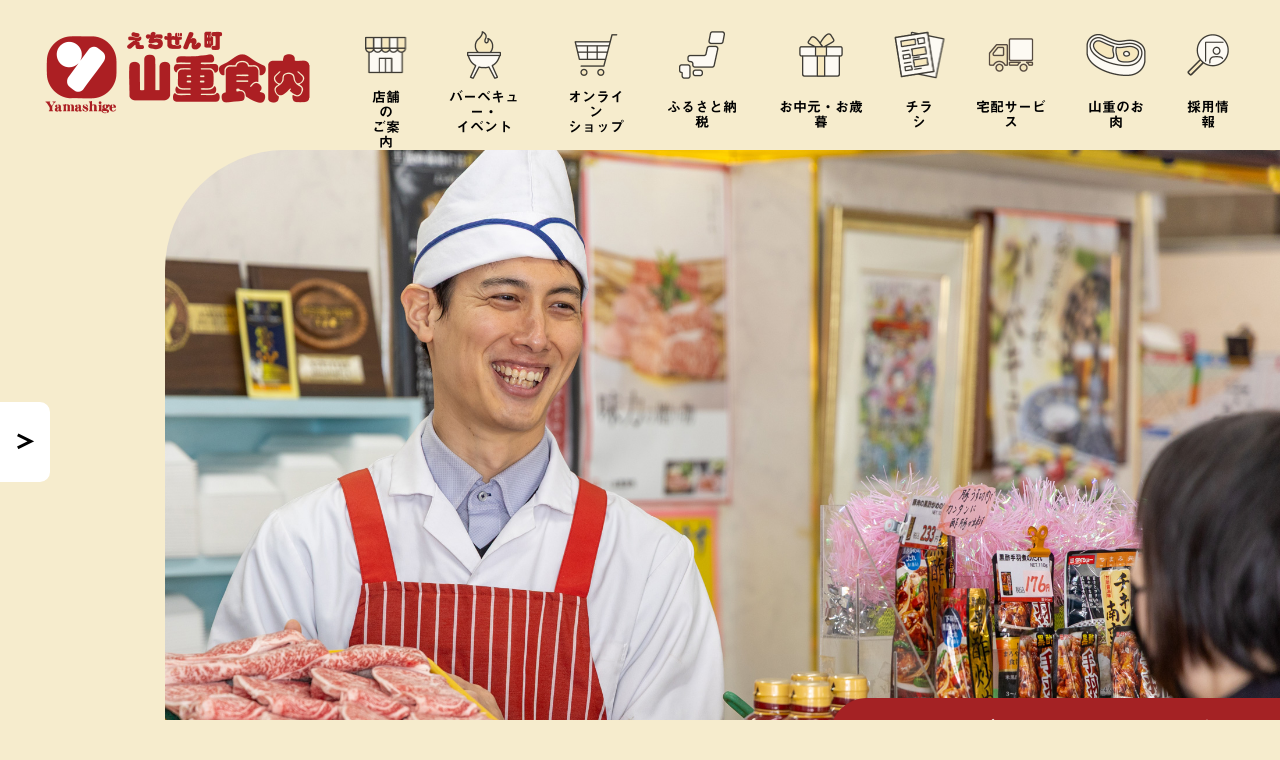

--- FILE ---
content_type: text/html; charset=UTF-8
request_url: https://e-4129.jp/
body_size: 14874
content:
<!DOCTYPE html>
<html lang="ja">
<head>
<meta charset="UTF-8" />
<meta name="viewport" content="width=device-width, initial-scale=1.0">
<meta name="format-detection" content="telephone=no">
<title>えちぜんまち山重食肉 | よさこい和牛・つくば鶏のえちぜんまち山重食肉</title>
<link rel="stylesheet" type="text/css" media="all" href="https://e-4129.jp/wdp/wp-content/themes/twentyten-child/style.css?ver=20241112" />
<link rel="stylesheet" type="text/css" media="all" href="https://e-4129.jp/wdp/wp-content/themes/twentyten-child/css/contents.css?20251112165600" />
<link rel="stylesheet" media="all" href="https://e-4129.jp/wdp/wp-content/themes/twentyten-child/css/slicknav.css?202503311048" />
<script src="https://ajax.googleapis.com/ajax/libs/jquery/3.4.1/jquery.min.js"></script>	
<script src="https://e-4129.jp/wdp/wp-content/themes/twentyten-child/js/jquery.slicknav.js"></script>
<script src="https://e-4129.jp/wdp/wp-content/themes/twentyten-child/js/common.js"></script>
<meta name='robots' content='max-image-preview:large' />
<link rel="alternate" type="application/rss+xml" title="えちぜんまち山重食肉 &raquo; フィード" href="https://e-4129.jp/feed" />
<link rel="alternate" type="application/rss+xml" title="えちぜんまち山重食肉 &raquo; コメントフィード" href="https://e-4129.jp/comments/feed" />
<link rel="alternate" title="oEmbed (JSON)" type="application/json+oembed" href="https://e-4129.jp/wp-json/oembed/1.0/embed?url=https%3A%2F%2Fe-4129.jp%2F" />
<link rel="alternate" title="oEmbed (XML)" type="text/xml+oembed" href="https://e-4129.jp/wp-json/oembed/1.0/embed?url=https%3A%2F%2Fe-4129.jp%2F&#038;format=xml" />
<style id='wp-img-auto-sizes-contain-inline-css' type='text/css'>
img:is([sizes=auto i],[sizes^="auto," i]){contain-intrinsic-size:3000px 1500px}
/*# sourceURL=wp-img-auto-sizes-contain-inline-css */
</style>
<style id='wp-block-library-inline-css' type='text/css'>
:root{--wp-block-synced-color:#7a00df;--wp-block-synced-color--rgb:122,0,223;--wp-bound-block-color:var(--wp-block-synced-color);--wp-editor-canvas-background:#ddd;--wp-admin-theme-color:#007cba;--wp-admin-theme-color--rgb:0,124,186;--wp-admin-theme-color-darker-10:#006ba1;--wp-admin-theme-color-darker-10--rgb:0,107,160.5;--wp-admin-theme-color-darker-20:#005a87;--wp-admin-theme-color-darker-20--rgb:0,90,135;--wp-admin-border-width-focus:2px}@media (min-resolution:192dpi){:root{--wp-admin-border-width-focus:1.5px}}.wp-element-button{cursor:pointer}:root .has-very-light-gray-background-color{background-color:#eee}:root .has-very-dark-gray-background-color{background-color:#313131}:root .has-very-light-gray-color{color:#eee}:root .has-very-dark-gray-color{color:#313131}:root .has-vivid-green-cyan-to-vivid-cyan-blue-gradient-background{background:linear-gradient(135deg,#00d084,#0693e3)}:root .has-purple-crush-gradient-background{background:linear-gradient(135deg,#34e2e4,#4721fb 50%,#ab1dfe)}:root .has-hazy-dawn-gradient-background{background:linear-gradient(135deg,#faaca8,#dad0ec)}:root .has-subdued-olive-gradient-background{background:linear-gradient(135deg,#fafae1,#67a671)}:root .has-atomic-cream-gradient-background{background:linear-gradient(135deg,#fdd79a,#004a59)}:root .has-nightshade-gradient-background{background:linear-gradient(135deg,#330968,#31cdcf)}:root .has-midnight-gradient-background{background:linear-gradient(135deg,#020381,#2874fc)}:root{--wp--preset--font-size--normal:16px;--wp--preset--font-size--huge:42px}.has-regular-font-size{font-size:1em}.has-larger-font-size{font-size:2.625em}.has-normal-font-size{font-size:var(--wp--preset--font-size--normal)}.has-huge-font-size{font-size:var(--wp--preset--font-size--huge)}.has-text-align-center{text-align:center}.has-text-align-left{text-align:left}.has-text-align-right{text-align:right}.has-fit-text{white-space:nowrap!important}#end-resizable-editor-section{display:none}.aligncenter{clear:both}.items-justified-left{justify-content:flex-start}.items-justified-center{justify-content:center}.items-justified-right{justify-content:flex-end}.items-justified-space-between{justify-content:space-between}.screen-reader-text{border:0;clip-path:inset(50%);height:1px;margin:-1px;overflow:hidden;padding:0;position:absolute;width:1px;word-wrap:normal!important}.screen-reader-text:focus{background-color:#ddd;clip-path:none;color:#444;display:block;font-size:1em;height:auto;left:5px;line-height:normal;padding:15px 23px 14px;text-decoration:none;top:5px;width:auto;z-index:100000}html :where(.has-border-color){border-style:solid}html :where([style*=border-top-color]){border-top-style:solid}html :where([style*=border-right-color]){border-right-style:solid}html :where([style*=border-bottom-color]){border-bottom-style:solid}html :where([style*=border-left-color]){border-left-style:solid}html :where([style*=border-width]){border-style:solid}html :where([style*=border-top-width]){border-top-style:solid}html :where([style*=border-right-width]){border-right-style:solid}html :where([style*=border-bottom-width]){border-bottom-style:solid}html :where([style*=border-left-width]){border-left-style:solid}html :where(img[class*=wp-image-]){height:auto;max-width:100%}:where(figure){margin:0 0 1em}html :where(.is-position-sticky){--wp-admin--admin-bar--position-offset:var(--wp-admin--admin-bar--height,0px)}@media screen and (max-width:600px){html :where(.is-position-sticky){--wp-admin--admin-bar--position-offset:0px}}

/*# sourceURL=wp-block-library-inline-css */
</style><style id='global-styles-inline-css' type='text/css'>
:root{--wp--preset--aspect-ratio--square: 1;--wp--preset--aspect-ratio--4-3: 4/3;--wp--preset--aspect-ratio--3-4: 3/4;--wp--preset--aspect-ratio--3-2: 3/2;--wp--preset--aspect-ratio--2-3: 2/3;--wp--preset--aspect-ratio--16-9: 16/9;--wp--preset--aspect-ratio--9-16: 9/16;--wp--preset--color--black: #000;--wp--preset--color--cyan-bluish-gray: #abb8c3;--wp--preset--color--white: #fff;--wp--preset--color--pale-pink: #f78da7;--wp--preset--color--vivid-red: #cf2e2e;--wp--preset--color--luminous-vivid-orange: #ff6900;--wp--preset--color--luminous-vivid-amber: #fcb900;--wp--preset--color--light-green-cyan: #7bdcb5;--wp--preset--color--vivid-green-cyan: #00d084;--wp--preset--color--pale-cyan-blue: #8ed1fc;--wp--preset--color--vivid-cyan-blue: #0693e3;--wp--preset--color--vivid-purple: #9b51e0;--wp--preset--color--blue: #0066cc;--wp--preset--color--medium-gray: #666;--wp--preset--color--light-gray: #f1f1f1;--wp--preset--gradient--vivid-cyan-blue-to-vivid-purple: linear-gradient(135deg,rgb(6,147,227) 0%,rgb(155,81,224) 100%);--wp--preset--gradient--light-green-cyan-to-vivid-green-cyan: linear-gradient(135deg,rgb(122,220,180) 0%,rgb(0,208,130) 100%);--wp--preset--gradient--luminous-vivid-amber-to-luminous-vivid-orange: linear-gradient(135deg,rgb(252,185,0) 0%,rgb(255,105,0) 100%);--wp--preset--gradient--luminous-vivid-orange-to-vivid-red: linear-gradient(135deg,rgb(255,105,0) 0%,rgb(207,46,46) 100%);--wp--preset--gradient--very-light-gray-to-cyan-bluish-gray: linear-gradient(135deg,rgb(238,238,238) 0%,rgb(169,184,195) 100%);--wp--preset--gradient--cool-to-warm-spectrum: linear-gradient(135deg,rgb(74,234,220) 0%,rgb(151,120,209) 20%,rgb(207,42,186) 40%,rgb(238,44,130) 60%,rgb(251,105,98) 80%,rgb(254,248,76) 100%);--wp--preset--gradient--blush-light-purple: linear-gradient(135deg,rgb(255,206,236) 0%,rgb(152,150,240) 100%);--wp--preset--gradient--blush-bordeaux: linear-gradient(135deg,rgb(254,205,165) 0%,rgb(254,45,45) 50%,rgb(107,0,62) 100%);--wp--preset--gradient--luminous-dusk: linear-gradient(135deg,rgb(255,203,112) 0%,rgb(199,81,192) 50%,rgb(65,88,208) 100%);--wp--preset--gradient--pale-ocean: linear-gradient(135deg,rgb(255,245,203) 0%,rgb(182,227,212) 50%,rgb(51,167,181) 100%);--wp--preset--gradient--electric-grass: linear-gradient(135deg,rgb(202,248,128) 0%,rgb(113,206,126) 100%);--wp--preset--gradient--midnight: linear-gradient(135deg,rgb(2,3,129) 0%,rgb(40,116,252) 100%);--wp--preset--font-size--small: 13px;--wp--preset--font-size--medium: 20px;--wp--preset--font-size--large: 36px;--wp--preset--font-size--x-large: 42px;--wp--preset--spacing--20: 0.44rem;--wp--preset--spacing--30: 0.67rem;--wp--preset--spacing--40: 1rem;--wp--preset--spacing--50: 1.5rem;--wp--preset--spacing--60: 2.25rem;--wp--preset--spacing--70: 3.38rem;--wp--preset--spacing--80: 5.06rem;--wp--preset--shadow--natural: 6px 6px 9px rgba(0, 0, 0, 0.2);--wp--preset--shadow--deep: 12px 12px 50px rgba(0, 0, 0, 0.4);--wp--preset--shadow--sharp: 6px 6px 0px rgba(0, 0, 0, 0.2);--wp--preset--shadow--outlined: 6px 6px 0px -3px rgb(255, 255, 255), 6px 6px rgb(0, 0, 0);--wp--preset--shadow--crisp: 6px 6px 0px rgb(0, 0, 0);}:where(.is-layout-flex){gap: 0.5em;}:where(.is-layout-grid){gap: 0.5em;}body .is-layout-flex{display: flex;}.is-layout-flex{flex-wrap: wrap;align-items: center;}.is-layout-flex > :is(*, div){margin: 0;}body .is-layout-grid{display: grid;}.is-layout-grid > :is(*, div){margin: 0;}:where(.wp-block-columns.is-layout-flex){gap: 2em;}:where(.wp-block-columns.is-layout-grid){gap: 2em;}:where(.wp-block-post-template.is-layout-flex){gap: 1.25em;}:where(.wp-block-post-template.is-layout-grid){gap: 1.25em;}.has-black-color{color: var(--wp--preset--color--black) !important;}.has-cyan-bluish-gray-color{color: var(--wp--preset--color--cyan-bluish-gray) !important;}.has-white-color{color: var(--wp--preset--color--white) !important;}.has-pale-pink-color{color: var(--wp--preset--color--pale-pink) !important;}.has-vivid-red-color{color: var(--wp--preset--color--vivid-red) !important;}.has-luminous-vivid-orange-color{color: var(--wp--preset--color--luminous-vivid-orange) !important;}.has-luminous-vivid-amber-color{color: var(--wp--preset--color--luminous-vivid-amber) !important;}.has-light-green-cyan-color{color: var(--wp--preset--color--light-green-cyan) !important;}.has-vivid-green-cyan-color{color: var(--wp--preset--color--vivid-green-cyan) !important;}.has-pale-cyan-blue-color{color: var(--wp--preset--color--pale-cyan-blue) !important;}.has-vivid-cyan-blue-color{color: var(--wp--preset--color--vivid-cyan-blue) !important;}.has-vivid-purple-color{color: var(--wp--preset--color--vivid-purple) !important;}.has-black-background-color{background-color: var(--wp--preset--color--black) !important;}.has-cyan-bluish-gray-background-color{background-color: var(--wp--preset--color--cyan-bluish-gray) !important;}.has-white-background-color{background-color: var(--wp--preset--color--white) !important;}.has-pale-pink-background-color{background-color: var(--wp--preset--color--pale-pink) !important;}.has-vivid-red-background-color{background-color: var(--wp--preset--color--vivid-red) !important;}.has-luminous-vivid-orange-background-color{background-color: var(--wp--preset--color--luminous-vivid-orange) !important;}.has-luminous-vivid-amber-background-color{background-color: var(--wp--preset--color--luminous-vivid-amber) !important;}.has-light-green-cyan-background-color{background-color: var(--wp--preset--color--light-green-cyan) !important;}.has-vivid-green-cyan-background-color{background-color: var(--wp--preset--color--vivid-green-cyan) !important;}.has-pale-cyan-blue-background-color{background-color: var(--wp--preset--color--pale-cyan-blue) !important;}.has-vivid-cyan-blue-background-color{background-color: var(--wp--preset--color--vivid-cyan-blue) !important;}.has-vivid-purple-background-color{background-color: var(--wp--preset--color--vivid-purple) !important;}.has-black-border-color{border-color: var(--wp--preset--color--black) !important;}.has-cyan-bluish-gray-border-color{border-color: var(--wp--preset--color--cyan-bluish-gray) !important;}.has-white-border-color{border-color: var(--wp--preset--color--white) !important;}.has-pale-pink-border-color{border-color: var(--wp--preset--color--pale-pink) !important;}.has-vivid-red-border-color{border-color: var(--wp--preset--color--vivid-red) !important;}.has-luminous-vivid-orange-border-color{border-color: var(--wp--preset--color--luminous-vivid-orange) !important;}.has-luminous-vivid-amber-border-color{border-color: var(--wp--preset--color--luminous-vivid-amber) !important;}.has-light-green-cyan-border-color{border-color: var(--wp--preset--color--light-green-cyan) !important;}.has-vivid-green-cyan-border-color{border-color: var(--wp--preset--color--vivid-green-cyan) !important;}.has-pale-cyan-blue-border-color{border-color: var(--wp--preset--color--pale-cyan-blue) !important;}.has-vivid-cyan-blue-border-color{border-color: var(--wp--preset--color--vivid-cyan-blue) !important;}.has-vivid-purple-border-color{border-color: var(--wp--preset--color--vivid-purple) !important;}.has-vivid-cyan-blue-to-vivid-purple-gradient-background{background: var(--wp--preset--gradient--vivid-cyan-blue-to-vivid-purple) !important;}.has-light-green-cyan-to-vivid-green-cyan-gradient-background{background: var(--wp--preset--gradient--light-green-cyan-to-vivid-green-cyan) !important;}.has-luminous-vivid-amber-to-luminous-vivid-orange-gradient-background{background: var(--wp--preset--gradient--luminous-vivid-amber-to-luminous-vivid-orange) !important;}.has-luminous-vivid-orange-to-vivid-red-gradient-background{background: var(--wp--preset--gradient--luminous-vivid-orange-to-vivid-red) !important;}.has-very-light-gray-to-cyan-bluish-gray-gradient-background{background: var(--wp--preset--gradient--very-light-gray-to-cyan-bluish-gray) !important;}.has-cool-to-warm-spectrum-gradient-background{background: var(--wp--preset--gradient--cool-to-warm-spectrum) !important;}.has-blush-light-purple-gradient-background{background: var(--wp--preset--gradient--blush-light-purple) !important;}.has-blush-bordeaux-gradient-background{background: var(--wp--preset--gradient--blush-bordeaux) !important;}.has-luminous-dusk-gradient-background{background: var(--wp--preset--gradient--luminous-dusk) !important;}.has-pale-ocean-gradient-background{background: var(--wp--preset--gradient--pale-ocean) !important;}.has-electric-grass-gradient-background{background: var(--wp--preset--gradient--electric-grass) !important;}.has-midnight-gradient-background{background: var(--wp--preset--gradient--midnight) !important;}.has-small-font-size{font-size: var(--wp--preset--font-size--small) !important;}.has-medium-font-size{font-size: var(--wp--preset--font-size--medium) !important;}.has-large-font-size{font-size: var(--wp--preset--font-size--large) !important;}.has-x-large-font-size{font-size: var(--wp--preset--font-size--x-large) !important;}
/*# sourceURL=global-styles-inline-css */
</style>

<style id='classic-theme-styles-inline-css' type='text/css'>
/*! This file is auto-generated */
.wp-block-button__link{color:#fff;background-color:#32373c;border-radius:9999px;box-shadow:none;text-decoration:none;padding:calc(.667em + 2px) calc(1.333em + 2px);font-size:1.125em}.wp-block-file__button{background:#32373c;color:#fff;text-decoration:none}
/*# sourceURL=/wp-includes/css/classic-themes.min.css */
</style>
<link rel='stylesheet' id='contact-form-7-css' href='https://e-4129.jp/wdp/wp-content/plugins/contact-form-7/includes/css/styles.css?ver=6.0.6' type='text/css' media='all' />
<link rel='stylesheet' id='jquery-ui-dialog-min-css-css' href='https://e-4129.jp/wdp/wp-includes/css/jquery-ui-dialog.min.css?ver=75812630a054204f8b7c2e135bf775df' type='text/css' media='all' />
<link rel='stylesheet' id='contact-form-7-confirm-plus-css' href='https://e-4129.jp/wdp/wp-content/plugins/confirm-plus-contact-form-7/assets/css/styles.css?ver=20250526_020936' type='text/css' media='all' />
<link rel='stylesheet' id='xo-event-calendar-css' href='https://e-4129.jp/wdp/wp-content/plugins/xo-event-calendar/css/xo-event-calendar.css?ver=3.2.10' type='text/css' media='all' />
<link rel='stylesheet' id='xo-event-calendar-event-calendar-css' href='https://e-4129.jp/wdp/wp-content/plugins/xo-event-calendar/build/event-calendar/style-index.css?ver=3.2.10' type='text/css' media='all' />
<link rel='stylesheet' id='twentyten-block-style-css' href='https://e-4129.jp/wdp/wp-content/themes/twentyten/blocks.css?ver=20240703' type='text/css' media='all' />
<link rel='stylesheet' id='fancybox-css' href='https://e-4129.jp/wdp/wp-content/plugins/easy-fancybox/fancybox/1.5.4/jquery.fancybox.min.css?ver=75812630a054204f8b7c2e135bf775df' type='text/css' media='screen' />
<style id='fancybox-inline-css' type='text/css'>
#fancybox-content{border-color:#ffffff;}#fancybox-title,#fancybox-title-float-main{color:#fff}
/*# sourceURL=fancybox-inline-css */
</style>
<link rel="stylesheet" type="text/css" href="https://e-4129.jp/wdp/wp-content/plugins/smart-slider-3/Public/SmartSlider3/Application/Frontend/Assets/dist/smartslider.min.css?ver=5ea20ab3" media="all">
<style data-related="n2-ss-1">div#n2-ss-1 .n2-ss-slider-1{display:grid;position:relative;}div#n2-ss-1 .n2-ss-slider-2{display:grid;position:relative;overflow:hidden;padding:0px 0px 0px 0px;border:0px solid RGBA(62,62,62,1);border-radius:0px;background-clip:padding-box;background-repeat:repeat;background-position:50% 50%;background-size:cover;background-attachment:scroll;z-index:1;}div#n2-ss-1:not(.n2-ss-loaded) .n2-ss-slider-2{background-image:none !important;}div#n2-ss-1 .n2-ss-slider-3{display:grid;grid-template-areas:'cover';position:relative;overflow:hidden;z-index:10;}div#n2-ss-1 .n2-ss-slider-3 > *{grid-area:cover;}div#n2-ss-1 .n2-ss-slide-backgrounds,div#n2-ss-1 .n2-ss-slider-3 > .n2-ss-divider{position:relative;}div#n2-ss-1 .n2-ss-slide-backgrounds{z-index:10;}div#n2-ss-1 .n2-ss-slide-backgrounds > *{overflow:hidden;}div#n2-ss-1 .n2-ss-slide-background{transform:translateX(-100000px);}div#n2-ss-1 .n2-ss-slider-4{place-self:center;position:relative;width:100%;height:100%;z-index:20;display:grid;grid-template-areas:'slide';}div#n2-ss-1 .n2-ss-slider-4 > *{grid-area:slide;}div#n2-ss-1.n2-ss-full-page--constrain-ratio .n2-ss-slider-4{height:auto;}div#n2-ss-1 .n2-ss-slide{display:grid;place-items:center;grid-auto-columns:100%;position:relative;z-index:20;-webkit-backface-visibility:hidden;transform:translateX(-100000px);}div#n2-ss-1 .n2-ss-slide{perspective:1500px;}div#n2-ss-1 .n2-ss-slide-active{z-index:21;}.n2-ss-background-animation{position:absolute;top:0;left:0;width:100%;height:100%;z-index:3;}div#n2-ss-1 .n2-ss-control-bullet{visibility:hidden;text-align:center;justify-content:center;z-index:14;}div#n2-ss-1 .n2-ss-control-bullet--calculate-size{left:0 !important;}div#n2-ss-1 .n2-ss-control-bullet-horizontal.n2-ss-control-bullet-fullsize{width:100%;}div#n2-ss-1 .n2-ss-control-bullet-vertical.n2-ss-control-bullet-fullsize{height:100%;flex-flow:column;}div#n2-ss-1 .nextend-bullet-bar{display:inline-flex;vertical-align:top;visibility:visible;align-items:center;flex-wrap:wrap;}div#n2-ss-1 .n2-bar-justify-content-left{justify-content:flex-start;}div#n2-ss-1 .n2-bar-justify-content-center{justify-content:center;}div#n2-ss-1 .n2-bar-justify-content-right{justify-content:flex-end;}div#n2-ss-1 .n2-ss-control-bullet-vertical > .nextend-bullet-bar{flex-flow:column;}div#n2-ss-1 .n2-ss-control-bullet-fullsize > .nextend-bullet-bar{display:flex;}div#n2-ss-1 .n2-ss-control-bullet-horizontal.n2-ss-control-bullet-fullsize > .nextend-bullet-bar{flex:1 1 auto;}div#n2-ss-1 .n2-ss-control-bullet-vertical.n2-ss-control-bullet-fullsize > .nextend-bullet-bar{height:100%;}div#n2-ss-1 .nextend-bullet-bar .n2-bullet{cursor:pointer;transition:background-color 0.4s;}div#n2-ss-1 .nextend-bullet-bar .n2-bullet.n2-active{cursor:default;}div#n2-ss-1 div.n2-ss-bullet-thumbnail-container{position:absolute;z-index:10000000;}div#n2-ss-1 .n2-ss-bullet-thumbnail-container .n2-ss-bullet-thumbnail{background-size:cover;background-repeat:no-repeat;background-position:center;}div#n2-ss-1 .n2-style-b343ec35803d639bcfb18a68663941e7-dot{background: #ffffff;opacity:1;padding:5px 5px 5px 5px ;box-shadow: none;border: 2px solid RGBA(255,255,255,1);border-radius:50px;margin:4px;}div#n2-ss-1 .n2-style-b343ec35803d639bcfb18a68663941e7-dot.n2-active, div#n2-ss-1 .n2-style-b343ec35803d639bcfb18a68663941e7-dot:HOVER, div#n2-ss-1 .n2-style-b343ec35803d639bcfb18a68663941e7-dot:FOCUS{background: #A42224;border: 2px solid RGBA(164,34,36,1);}div#n2-ss-1 .n-uc-c0MJxRYXXtlw{padding:10px 10px 10px 10px}div#n2-ss-1 .n2-ss-slider-1{min-height:600px;}@media (min-width: 1200px){div#n2-ss-1 [data-hide-desktopportrait="1"]{display: none !important;}}@media (orientation: landscape) and (max-width: 1199px) and (min-width: 901px),(orientation: portrait) and (max-width: 1199px) and (min-width: 701px){div#n2-ss-1 [data-hide-tabletportrait="1"]{display: none !important;}}@media (orientation: landscape) and (max-width: 900px),(orientation: portrait) and (max-width: 700px){div#n2-ss-1 [data-hide-mobileportrait="1"]{display: none !important;}}</style>
<script>(function(){this._N2=this._N2||{_r:[],_d:[],r:function(){this._r.push(arguments)},d:function(){this._d.push(arguments)}}}).call(window);</script><script src="https://e-4129.jp/wdp/wp-content/plugins/smart-slider-3/Public/SmartSlider3/Application/Frontend/Assets/dist/n2.min.js?ver=5ea20ab3" defer async></script>
<script src="https://e-4129.jp/wdp/wp-content/plugins/smart-slider-3/Public/SmartSlider3/Application/Frontend/Assets/dist/smartslider-frontend.min.js?ver=5ea20ab3" defer async></script>
<script src="https://e-4129.jp/wdp/wp-content/plugins/smart-slider-3/Public/SmartSlider3/Slider/SliderType/Simple/Assets/dist/ss-simple.min.js?ver=5ea20ab3" defer async></script>
<script src="https://e-4129.jp/wdp/wp-content/plugins/smart-slider-3/Public/SmartSlider3/Widget/Bullet/Assets/dist/w-bullet.min.js?ver=5ea20ab3" defer async></script>
<script>_N2.r('documentReady',function(){_N2.r(["documentReady","smartslider-frontend","SmartSliderWidgetBulletTransition","ss-simple"],function(){new _N2.SmartSliderSimple('n2-ss-1',{"admin":false,"background.video.mobile":1,"loadingTime":2000,"alias":{"id":0,"smoothScroll":0,"slideSwitch":0,"scroll":1},"align":"normal","isDelayed":0,"responsive":{"mediaQueries":{"all":false,"desktopportrait":["(min-width: 1200px)"],"tabletportrait":["(orientation: landscape) and (max-width: 1199px) and (min-width: 901px)","(orientation: portrait) and (max-width: 1199px) and (min-width: 701px)"],"mobileportrait":["(orientation: landscape) and (max-width: 900px)","(orientation: portrait) and (max-width: 700px)"]},"base":{"slideOuterWidth":1330,"slideOuterHeight":730,"sliderWidth":1330,"sliderHeight":730,"slideWidth":1330,"slideHeight":730},"hideOn":{"desktopLandscape":false,"desktopPortrait":false,"tabletLandscape":false,"tabletPortrait":false,"mobileLandscape":false,"mobilePortrait":false},"onResizeEnabled":true,"type":"fullwidth","sliderHeightBasedOn":"real","focusUser":1,"focusEdge":"auto","breakpoints":[{"device":"tabletPortrait","type":"max-screen-width","portraitWidth":1199,"landscapeWidth":1199},{"device":"mobilePortrait","type":"max-screen-width","portraitWidth":700,"landscapeWidth":900}],"enabledDevices":{"desktopLandscape":0,"desktopPortrait":1,"tabletLandscape":0,"tabletPortrait":1,"mobileLandscape":0,"mobilePortrait":1},"sizes":{"desktopPortrait":{"width":1330,"height":730,"max":3000,"min":1200},"tabletPortrait":{"width":701,"height":384,"customHeight":false,"max":1199,"min":701},"mobilePortrait":{"width":320,"height":175,"customHeight":false,"max":900,"min":320}},"overflowHiddenPage":0,"focus":{"offsetTop":"#wpadminbar","offsetBottom":""}},"controls":{"mousewheel":0,"touch":"horizontal","keyboard":0,"blockCarouselInteraction":1},"playWhenVisible":1,"playWhenVisibleAt":0.5,"lazyLoad":0,"lazyLoadNeighbor":0,"blockrightclick":0,"maintainSession":0,"autoplay":{"enabled":1,"start":1,"duration":3000,"autoplayLoop":1,"allowReStart":0,"pause":{"click":0,"mouse":"0","mediaStarted":0},"resume":{"click":0,"mouse":"0","mediaEnded":0,"slidechanged":0},"interval":1,"intervalModifier":"loop","intervalSlide":"current"},"perspective":1500,"layerMode":{"playOnce":0,"playFirstLayer":1,"mode":"skippable","inAnimation":"mainInEnd"},"bgAnimations":0,"mainanimation":{"type":"fade","duration":1000,"delay":0,"ease":"easeOutQuad","shiftedBackgroundAnimation":0},"carousel":1,"initCallbacks":function(){new _N2.SmartSliderWidgetBulletTransition(this,{"area":10,"dotClasses":"n2-style-b343ec35803d639bcfb18a68663941e7-dot ","mode":"","action":"click"})}})})});</script><script type="text/javascript" src="https://e-4129.jp/wdp/wp-includes/js/jquery/jquery.min.js?ver=3.7.1" id="jquery-core-js"></script>
<script type="text/javascript" src="https://e-4129.jp/wdp/wp-includes/js/jquery/jquery-migrate.min.js?ver=3.4.1" id="jquery-migrate-js"></script>
<link rel="https://api.w.org/" href="https://e-4129.jp/wp-json/" /><link rel="alternate" title="JSON" type="application/json" href="https://e-4129.jp/wp-json/wp/v2/pages/2" /><link rel="EditURI" type="application/rsd+xml" title="RSD" href="https://e-4129.jp/wdp/xmlrpc.php?rsd" />
<link rel="canonical" href="https://e-4129.jp/" />
<link rel='shortlink' href='https://e-4129.jp/' />
<link rel="icon" href="https://e-4129.jp/wdp/wp-content/uploads/2025/03/cropped-favicon-32x32.png" sizes="32x32" />
<link rel="icon" href="https://e-4129.jp/wdp/wp-content/uploads/2025/03/cropped-favicon-192x192.png" sizes="192x192" />
<link rel="apple-touch-icon" href="https://e-4129.jp/wdp/wp-content/uploads/2025/03/cropped-favicon-180x180.png" />
<meta name="msapplication-TileImage" content="https://e-4129.jp/wdp/wp-content/uploads/2025/03/cropped-favicon-270x270.png" />
<script type="text/javascript" src="//webfonts.sakura.ne.jp/js/sakurav3.js"></script>
<script src="https://e-4129.jp/js/slider.js"></script>
<!-- Google tag (gtag.js) -->
<script async src="https://www.googletagmanager.com/gtag/js?id=G-EH6H8MBF5K"></script>
<script>
  window.dataLayer = window.dataLayer || [];
  function gtag(){dataLayer.push(arguments);}
  gtag('js', new Date());

  gtag('config', 'G-EH6H8MBF5K');
</script>
</head>

<body class="home wp-singular page-template-default page page-id-2 wp-theme-twentyten wp-child-theme-twentyten-child">
<div id="wrapper" class="hfeed">
<header id="header">
<h1 class="logo"><a href="https://e-4129.jp"><img src="https://e-4129.jp/wdp/wp-content/uploads/2025/03/header_logo.png" width="265" height="85" alt="えちぜん町山重食肉"></a></h1>
<nav id="navigation">
<ul id="menu">
<li><a href="https://e-4129.jp/information" class="icon002">店舗の<br>ご案内</a>
<ul class="child">
	<li><a href="https://e-4129.jp/company">会社概要</a></li>
	<li><a href="https://e-4129.jp/information/commendation">表彰</a></li>
	<li><a href="https://e-4129.jp/information/hygiene-management">衛生管理</a></li>
</ul></li>
<li><a href="https://e-4129.jp/gift_bbq" class="icon003">バーベキュー・<br>イベント</a>
<ul class="child">
	<li><a href="https://e-4129.jp/gift_bbq/bbq_school">学校・学生用</a></li>
	<li><a href="https://e-4129.jp/gift_bbq/event_bbq">一般・大人用</a></li>
	<li><a href="https://e-4129.jp/gift_bbq/event">イベント用</a></li>
</ul>
</li>
<li><a href="https://www.yamashige.net/" class="icon004" target="_blank">オンライン<br>ショップ</a></li>
<li><a href="https://e-4129.jp/furusato" class="icon005">ふるさと納税</a></li>
<li><a href="https://e-4129.jp/gift" class="icon006">お中元・お歳暮</a></li>
<li><a href="https://e-4129.jp/chirashi/" class="icon007">チラシ</a></li>
<li><a href="https://e-4129.jp/gift_bbq/takuhai" class="icon013">宅配サービス</a></li>
<li><a href="https://e-4129.jp/meat/" class="icon008">山重のお肉</a>
<ul class="child">
	<li><a href="https://e-4129.jp/meat/beef">牛肉</a></li>
	<li><a href="https://e-4129.jp/meat/pork">豚肉</a></li>
	<li><a href="https://e-4129.jp/meat/chicken">鶏肉</a></li>
	<li><a href="https://e-4129.jp/meat/sake">お酒</a></li>
</ul></li>
<li><a href="https://e-4129.jp/recruit" class="icon009">採用情報</a></li>
</ul>
</nav>
</header>
	<div id="main">

		<div id="container">
			<div id="content" role="main">

			

				<div id="post-2" class="post-2 page type-page status-publish hentry">
										<div class="entry-content">
					
						<div class="main_ph">
<div><div class="n2_clear"><ss3-force-full-width data-overflow-x="body" data-horizontal-selector="body"><div class="n2-section-smartslider fitvidsignore  n2_clear" data-ssid="1" tabindex="0" role="region" aria-label="Slider"><div id="n2-ss-1-align" class="n2-ss-align"><div class="n2-padding"><div id="n2-ss-1" data-creator="Smart Slider 3" data-responsive="fullwidth" class="n2-ss-slider n2-ow n2-has-hover n2notransition  ">



<div class="n2-ss-slider-wrapper-inside">
        <div class="n2-ss-slider-1 n2_ss__touch_element n2-ow">
            <div class="n2-ss-slider-2 n2-ow">
                                                <div class="n2-ss-slider-3 n2-ow">

                    <div class="n2-ss-slide-backgrounds n2-ow-all"><div class="n2-ss-slide-background" data-public-id="1" data-mode="fill"><div class="n2-ss-slide-background-image" data-blur="0" data-opacity="100" data-x="33" data-y="33" data-alt="" data-title="" style="--ss-o-pos-x:33%;--ss-o-pos-y:33%"><picture class="skip-lazy" data-skip-lazy="1"><img decoding="async" src="//e-4129.jp/wdp/wp-content/uploads/2025/03/tp_slide001.jpg" alt="" title="" loading="lazy" class="skip-lazy" data-skip-lazy="1"></picture></div><div data-color="RGBA(255,255,255,0)" style="background-color: RGBA(255,255,255,0);" class="n2-ss-slide-background-color"></div></div><div class="n2-ss-slide-background" data-public-id="2" data-mode="fill" aria-hidden="true"><div class="n2-ss-slide-background-image" data-blur="0" data-opacity="100" data-x="50" data-y="50" data-alt="" data-title=""><picture class="skip-lazy" data-skip-lazy="1"><img decoding="async" src="//e-4129.jp/wdp/wp-content/uploads/2025/03/tp_slide002.jpg" alt="" title="" loading="lazy" class="skip-lazy" data-skip-lazy="1"></picture></div><div data-color="RGBA(255,255,255,0)" style="background-color: RGBA(255,255,255,0);" class="n2-ss-slide-background-color"></div></div></div>                    <div class="n2-ss-slider-4 n2-ow">
                        <svg xmlns="http://www.w3.org/2000/svg" viewBox="0 0 1330 730" data-related-device="desktopPortrait" class="n2-ow n2-ss-preserve-size n2-ss-preserve-size--slider n2-ss-slide-limiter"></svg><div data-first="1" data-slide-duration="0" data-id="3" data-slide-public-id="1" class="n2-ss-slide n2-ow  n2-ss-slide-3"><div role="note" class="n2-ss-slide--focus" tabindex="-1"></div><div class="n2-ss-layers-container n2-ss-slide-limiter n2-ow"><div class="n2-ss-layer n2-ow n-uc-c0MJxRYXXtlw" data-sstype="slide" data-pm="default"></div></div></div><div data-slide-duration="0" data-id="4" data-slide-public-id="2" aria-hidden="true" class="n2-ss-slide n2-ow  n2-ss-slide-4"><div role="note" class="n2-ss-slide--focus" tabindex="-1"></div><div class="n2-ss-layers-container n2-ss-slide-limiter n2-ow"><div class="n2-ss-layer n2-ow n-uc-8PmmGQVjumDE" data-sstype="slide" data-pm="default"></div></div></div>                    </div>

                                    </div>
            </div>
        </div>
        <div class="n2-ss-slider-controls n2-ss-slider-controls-absolute-center-bottom"><div style="--widget-offset:30px;" class="n2-ss-widget n2-ss-control-bullet n2-ow-all n2-ss-control-bullet-horizontal"><div class=" nextend-bullet-bar n2-bar-justify-content-center" role="group" aria-label="Choose slide to display."><div class="n2-bullet n2-style-b343ec35803d639bcfb18a68663941e7-dot " style="visibility:hidden;"></div></div></div></div></div></div><ss3-loader></ss3-loader></div></div><div class="n2_clear"></div></div></ss3-force-full-width></div></div>
<div class="catch"><img decoding="async" src="https://e-4129.jp/wdp/wp-content/uploads/2025/03/tp_ttx_yamashige.png" alt="えちぜん町やましげ" width="490" height="55" /></div>
</div>
<ul class="tel_fax">
<li>ご注文は<br />お電話・FAXで承ります</li>
<li><a href="tel:0120-81-4129"><img decoding="async" src="https://e-4129.jp/wdp/wp-content/uploads/2025/03/tp_ttx_img002.png" alt="電話専用0120-81-4129" width="380" height="80" class="alignnone size-full wp-image-25" /></a></li>
<li><a href="https://e-4129.jp/wdp/wp-content/uploads/2025/03/fax2025.pdf" target="_blank"><img decoding="async" src="https://e-4129.jp/wdp/wp-content/uploads/2025/03/tp_ttx_img003.png" alt="FAX注文用紙0120-22-9732" width="380" height="80" class="alignnone size-full wp-image-26" /></a></li>
</ul>
<div class="w100_165">
<div class="tp_catch">
<p>私たちはお客様との食の信頼を支える<br />パートナー企業であり続けるために<br />高知県内最良の企業を目指し <span class="br_767">日々の業務に取り組んでいます。</span></p>
<p>いままでもこれからも</p>
</div>
<div class="inner">
<ul class="tp_3cl">
<li class="icon_cart"><a href="https://www.yamashige.net/" target="_blank"><img decoding="async" src="https://e-4129.jp/wdp/wp-content/uploads/2025/03/tp_ph001.jpg" alt="オンラインショップ" width="1000" /></a>オンラインショップ</li>
<li class="icon_furusato"><a href="https://e-4129.jp/furusato"><img decoding="async" src="https://e-4129.jp/wdp/wp-content/uploads/2025/03/tp_ph002.jpg" alt="ふるさと納税" width="443" /></a>ふるさと納税</li>
<li class="icon_gift"><a href="https://e-4129.jp/gift"><img decoding="async" src="https://e-4129.jp/wdp/wp-content/uploads/2025/03/tp_ph003.jpg" alt="お中元・お歳暮" width="650" /></a>お中元・お歳暮</li>
</ul>
<div><div id="top_news_box"><h3>NEWS</h3>
<ul>
    <li><span class="hiduke">2025年10月6日</span><a href="https://e-4129.jp/news/1022">ショッピングサイトがリニューアルしました！</a></li>
  <li><span class="hiduke">2025年5月19日</span><a href="https://e-4129.jp/news/897">精肉店の子育て応援にて4代目が特集されました</a></li>
  <li><span class="hiduke">2025年5月9日</span><a href="https://e-4129.jp/news/883">高知県子育て応援の店として【おはようこうち】に出演しました！</a></li>
</ul>
</div></div>
</div>
</div>
<div class="wr_orange">
<div class="illust_box">
<div class="in_box"><img loading="lazy" decoding="async" src="https://e-4129.jp/wdp/wp-content/uploads/2025/03/tp_illa001.png" alt="" width="430" height="210" class="ill_pt01" /></div>
<div class="in_box"><img loading="lazy" decoding="async" src="https://e-4129.jp/wdp/wp-content/uploads/2025/03/tp_illa002.png" alt="" width="470" height="390" class="ill_pt02" /></div>
</div>
<div class="img_ttl"><img decoding="async" src="https://e-4129.jp/wdp/wp-content/uploads/2025/03/ttl_chirashi.png" alt="今週のちらし" width="360" /></div>
<div class="sb_ttl">
<p>ご注文はお電話・FAXでお申し付け下さい。<br />配達できない地域・県外は<br />ヤマトクール便（送料別途）でお届けいたします。</p>
</div>
<div>
<ul class="chirashi_cl3">
  	<li><a href="https://e-4129.jp/chirashi/1090" class="cat-"><span class="image_news_box"><img loading="lazy" decoding="async" width="800" height="565" src="https://e-4129.jp/wdp/wp-content/uploads/2026/01/20260115130230_00001-800x565.jpg" class="attachment-medium size-medium wp-post-image" alt="月に一度の大売り出し　１月３１日開催　（ご注文は２７日まで）" /></span>月に一度の大売り出し　１月３１日開催　（ご注文は２７日まで）</a></li>
	<li><a href="https://e-4129.jp/chirashi/1082" class="cat-"><span class="image_news_box"><img loading="lazy" decoding="async" width="800" height="565" src="https://e-4129.jp/wdp/wp-content/uploads/2026/01/20260107133900_00001-800x565.jpg" class="attachment-medium size-medium wp-post-image" alt="２０２６年１月１９日～３１日　～春よ来い～" /></span>2026年１月１９日～３１日　～春よ来い～</a></li>
</ul></div>
<div class="img-bot"><img loading="lazy" decoding="async" src="https://e-4129.jp/wdp/wp-content/uploads/2025/03/btn_click_up.png" alt="画像をクリックすると拡大できます" width="424" height="78" /></div>
</div>
<div class="wr_white">
<div class="img_ttl"><img decoding="async" src="https://e-4129.jp/wdp/wp-content/uploads/2025/03/ttl_bbq.png" alt="バーベキュー" width="516" /></div>
<div class="catch_ttx_box">
<p>令和６年だけで<strong>３万人以上</strong>の方に<span class="br_767">ご利用いただきました！</span><br /><strong class="under_img1">高知県ナンバー<span class="medal">１</span></strong>の<span class="br_767">山重食肉の<strong class="under_img2">宅配BBQ</strong></span></p>
</div>
<div class="tp_bbq_sb">
<div class="bbq_tt_abs"><img loading="lazy" decoding="async" src="https://e-4129.jp/wdp/wp-content/uploads/2025/03/ttl_bbq_sc.png" alt="学校・学生用BBQ" width="546" height="546" class="alignnone size-full wp-image-32" /></div>
<div class="bbq_flex">
<div class="in_box">
<ul class="tag_red">
<li class="w100">小学校・中学校・高校・<span class="br_767">専門学校・大学</span></li>
<li>遠足</li>
<li>歓迎会</li>
<li>お別れ会</li>
<li>親睦会</li>
</ul>
</div>
<div class="in_box"><strong>専門店ならではの品質の良さが大好評！</strong>クラス・部活・クラブ活動の行事用に！<br />全てが揃う各種バーベキューセット！</div>
</div>
<div class="bbq_rank_flex">
<div class="in_box left">
<ul class="tp_ranking_box">
<li class="rank01">
<div class="course_ttl">スペシャルセット</div>
<div class="price_ttl">
<div class="in_box small_txt">お1人あたり<br />※学生料金</div>
<div class="in_box"><small>&yen;</small>1,500</div>
</div>
<ul class="couese_menu">
<li>牛カルビ</li>
<li>豚焼肉</li>
<li>とり焼肉</li>
<li>ウインナー</li>
<li>タレ</li>
<li>お皿</li>
<li>おはし</li>
<li>コップ</li>
<li>炭</li>
</ul>
<p>牛カルビをメインに3品で<br />お1人様約280gのセットです。</p>
</li>
<li class="rank02">
<div class="course_ttl">牛肉・とり肉コース</div>
<div class="price_ttl">
<div class="in_box small_txt">お1人あたり<br />※学生料金</div>
<div class="in_box"><small>&yen;</small>1,400</div>
</div>
<ul class="couese_menu">
<li>牛カルビ</li>
<li>とり焼肉</li>
<li>ウインナー</li>
<li>タレ</li>
<li>おはし</li>
<li>お皿</li>
<li>コップ</li>
<li>炭</li>
</ul>
<p>牛カルビをメインに2品で<br />お1人様約220gのセットです。</p>
</li>
<li class="rank03">
<div class="course_ttl">牛肉・豚肉コース</div>
<div class="price_ttl">
<div class="in_box small_txt">お1人あたり<br />※学生料金</div>
<div class="in_box"><small>&yen;</small>1,400</div>
</div>
<ul class="couese_menu">
<li>牛カルビ</li>
<li>豚焼肉</li>
<li>ウインナー</li>
<li>タレ</li>
<li>おはし</li>
<li>お皿</li>
<li>コップ</li>
<li>炭</li>
</ul>
<p>牛カルビをメインに3品で<br />お1人様約220gのセットです。</p>
</li>
</ul>
<div class="img_box"><img loading="lazy" decoding="async" src="https://e-4129.jp/wdp/wp-content/uploads/2025/03/tp_ttx_img004.png" alt="バーベキューコンロ付き！" width="557" height="90" class="alignnone size-full wp-image-27" /><br /><strong>（7人～10人に1台）</strong></div>
</div>
<div class="in_box right w91em_flex">
<div class="in_w91">
<div class="illa_box"><img loading="lazy" decoding="async" src="https://e-4129.jp/wdp/wp-content/uploads/2025/03/tp_illa003.png" alt="" width="454" height="300" class="alignnone size-full wp-image-13" /></div>
<p>バーベキューセットは1年の行事を通じてご利用頂けます。<br />心も体もひと息入れて楽しい<br />ひとときをお過ごしください！</p>
</div>
<div class="in_w91">
<div class="chirashi_ph"><a href="https://e-4129.jp/wdp/wp-content/uploads/2025/03/chirashi_school202501.pdf" target="_blank"><img decoding="async" src="https://e-4129.jp/wdp/wp-content/uploads/2025/03/chirashi_school202501.jpg" alt="学校・学生用BBQちらし" /></a></div>
<div class="btn_syosai"><a href="https://e-4129.jp/gift_bbq/bbq_school"><img loading="lazy" decoding="async" src="https://e-4129.jp/wdp/wp-content/uploads/2025/03/btn_syosai.png" alt="詳細はこちら" width="198" height="90" class="alignnone size-full wp-image-39" /></a></div>
</div>
</div>
</div>
</div>
<div class="tp_bbq_sb">
<div class="bbq_tt_abs"><img loading="lazy" decoding="async" src="https://e-4129.jp/wdp/wp-content/uploads/2025/03/ttl_bbq_ippan.png" alt="一般用BBQ" width="546" height="546" class="alignnone size-full wp-image-31" /></div>
<div class="bbq_flex">
<div class="in_box w35">
<ul class="tag_orange">
<li>家族・友人・職場・町内会</li>
<li>歓送迎会など</li>
</ul>
</div>
<div class="in_box w65"><strong>専門店ならではの品質の良さが大好評！</strong>一年を通じて（季節を問わず）バーベキューが出来ます！<br />職場・子供会・町内会など各種親睦にどうぞご利用ください。</div>
</div>
<div class="bbq_rank_flex">
<div class="in_box left">
<ul class="tp_ranking_box">
<li class="ic_ichioshi">
<div class="course_ttl">おいしいお肉を<br />楽しみたい！</div>
<div class="price_ttl">
<div class="in_box small_txt">お1人あたり</div>
<div class="in_box"><small>&yen;</small>2,200</div>
</div>
<ul class="couese_menu">
<li class="w100">黒毛和牛ロース焼肉</li>
<li class="w100">黒毛和牛カルビ</li>
<li class="w100">豚焼肉（上）</li>
<li class="w100">とりもも焼肉（上）</li>
<li class="w100">ウインナー</li>
<li>タレ</li>
<li>炭</li>
</ul>
</li>
<li class="ic_daininki">
<div class="course_ttl">お肉屋さんの<br />おすすめセット</div>
<div class="price_ttl">
<div class="in_box small_txt">お1人あたり</div>
<div class="in_box"><small>&yen;</small>2,000</div>
</div>
<ul class="couese_menu">
<li class="w100">黒毛和牛カルビ</li>
<li class="w100">豚焼肉（上）</li>
<li class="w100">とりもも焼肉（上）</li>
<li class="w100">ウインナー</li>
<li>タレ</li>
<li>炭</li>
</ul>
<div class="illa01"><img loading="lazy" decoding="async" src="https://e-4129.jp/wdp/wp-content/uploads/2025/03/tp_illa006.png" alt="" width="90" height="95" class="alignnone size-full wp-image-94" /></div>
<div class="illa02"><img loading="lazy" decoding="async" src="https://e-4129.jp/wdp/wp-content/uploads/2025/03/tp_illa007.png" alt="" width="58" height="100" class="alignnone size-full wp-image-95" /></div>
</li>
<li class="bbq_etc">
<div class="set_box">
<div class="price_ttl">
<div class="in_box small_txt">1人前</div>
<div class="in_box right"><small>&yen;</small>1,800<small>セット</small></div>
</div>
<ul class="couese_menu li_auto">
<li>牛カルビ（上）</li>
<li>豚焼肉</li>
<li>とりもも焼肉（上）</li>
<li>ウインナー</li>
<li>タレ</li>
<li>炭</li>
</ul>
</div>
<div class="set_box">
<div class="price_ttl">
<div class="in_box small_txt">1人前</div>
<div class="in_box"><small>&yen;</small>1,600<small>セット</small></div>
</div>
<ul class="couese_menu li_auto">
<li>牛カルビ（並）</li>
<li>豚焼肉</li>
<li>とりもも焼肉（上）</li>
<li>ウインナー</li>
<li>タレ</li>
<li>炭</li>
</ul>
</div>
</li>
</ul>
<div class="img_box"><img loading="lazy" decoding="async" src="https://e-4129.jp/wdp/wp-content/uploads/2025/03/tp_ttx_img004.png" alt="バーベキューコンロ付き！" width="557" height="90" class="alignnone size-full wp-image-27" /></div>
</div>
<div class="in_box right">
<div class="illa_box"><img decoding="async" src="https://e-4129.jp/wdp/wp-content/uploads/2025/03/tp_illa004.png" alt="" width="325" class="alignnone size-full wp-image-14" /></div>
<div class="chirashi_ph"><a href="https://e-4129.jp/wdp/wp-content/uploads/2025/03/chirashi_bbq202502.pdf" target="_blank"><img decoding="async" src="https://e-4129.jp/wdp/wp-content/uploads/2025/03/chirashi_bbq202502.jpg" alt="一般用BBQちらし" /></a></div>
<div class="btn_syosai"><a href="https://e-4129.jp/gift_bbq/event_bbq"><img loading="lazy" decoding="async" src="https://e-4129.jp/wdp/wp-content/uploads/2025/03/btn_syosai.png" alt="詳細はこちら" width="198" height="90" class="alignnone size-full wp-image-39" /></a></div>
</div>
</div>
</div>
<div class="tp_bbq_sb">
<div class="bbq_tt_abs"><img loading="lazy" decoding="async" src="https://e-4129.jp/wdp/wp-content/uploads/2025/03/ttl_bbq_event.png" alt="お祭り・イベント" width="546" height="546" class="alignnone size-full wp-image-30" /></div>
<div class="bbq_flex">
<div class="in_box w35">
<ul class="tag_green">
<li>学園祭</li>
<li>文化祭</li>
<li>バザー</li>
<li>夏祭り</li>
<li class="w3-2">町内会のお祭り</li>
</ul>
</div>
<div class="in_box w65">各種イベントの出店用に！<br />イベントでの出店用に「やきとり」「フランクフルト」の食材からお好み焼きや焼きそば用に小分けしたお肉をご用意いたします！</div>
</div>
<div class="bbq_4cl_flex">
<div class="in_box img_rd"><img decoding="async" src="https://e-4129.jp/wdp/wp-content/uploads/2025/04/tp_ph005_2.jpg" /></div>
<div class="in_box img_rd"><img decoding="async" src="https://e-4129.jp/wdp/wp-content/uploads/2025/04/tp_ph004_2.jpg" /></div>
<div class="in_box">
<div class="chirashi_ph"><a href="https://e-4129.jp/wdp/wp-content/uploads/2025/03/meat_ai_chirashi202503.pdf" target="_blank"><img decoding="async" src="https://e-4129.jp/wdp/wp-content/uploads/2025/03/meat_ai_chirashi202503.jpg" alt="イベントちらし" /></a></div>
</div>
<div class="in_box">
<div class="illa_box"><img loading="lazy" decoding="async" src="https://e-4129.jp/wdp/wp-content/uploads/2025/03/tp_illa005.png" alt="" width="210" height="141" class="alignnone size-full wp-image-15" /></div>
<div class="btn_syosai"><a href="https://e-4129.jp/gift_bbq/event/"><img loading="lazy" decoding="async" src="https://e-4129.jp/wdp/wp-content/uploads/2025/03/btn_syosai.png" alt="詳細はこちら" width="198" height="90" class="alignnone size-full wp-image-39" /></a></div>
</div>
</div>
</div>
</div>
<div class="ttx_star_tp">山重食肉は<span class="br_1248">「食の安心・安全・五つ星店」<span class="br_767">です</span></span></div>
<div class="wr_navy">
<div class="tp_safe_box">
<div class="in_box">
<dl class="star_li">
<dt>従事者の健康管理実施店</dt>
<dd>従業員から食品等を介して発生する食中毒防止等に努めています。</dd>
<dt>食品衛生講習会受講店</dt>
<dd>食品衛生に関する新しい情報を習得し、食中毒防止等に努めています。</dd>
<dt>衛生害虫等の駆除対策実施店</dt>
<dd>清潔で快適なお店づくりを心がけています</dd>
<dt>食品衛生管理記録実施店</dt>
<dd>安全な食品を提供するために、お店の衛生状況を記録しています。</dd>
<dt>食品賠償責任保険加入店</dt>
<dd>万が一の食中毒事故等に迅速に対応します。</dd>
</dl>
<div class="more_btn top-60"><a href="https://e-4129.jp/information#fivestars"><img decoding="async" src="https://e-4129.jp/wdp/wp-content/uploads/2025/03/btn_syosai2.png" alt="もっと詳しくみる" width="198" class="alignnone size-full wp-image-40" /></a></div>
</div>
<div class="in_box safe_img"><img loading="lazy" decoding="async" src="https://e-4129.jp/wdp/wp-content/uploads/2025/03/tp_img001.png" alt="食の安心・安全・五つ星店" width="388" height="545" class="alignnone size-full wp-image-16" /></div>
</div>
</div>
<div class="tp_meat_link"><a href="https://e-4129.jp/meat/">山重のお肉</a></div>
<div class="tp_tenpo_link"><a href="https://e-4129.jp/information">店舗のご案内</a></div>
																	</div><!-- .entry-content -->
				</div><!-- #post-2 -->

				
			<div id="comments">




</div><!-- #comments -->


			</div><!-- #content -->
		</div><!-- #container -->

</div><!-- #main -->
<div id="footer" role="contentinfo">
<div class="w100_165">
<div class="ft_flex" style="padding-bottom:0;">
<div class="in_box logo"><img src="https://e-4129.jp/wdp/wp-content/uploads/2025/03/footer_logo.png" width="395" alt="えちぜん町山重食肉"></div>
	<div class="in_box address01"><p><strong>店頭<small>（BBQ・ちらし）</small></strong>
〒780-0928<br>高知県高知市越前町2丁目6番14号<br>電話　0120-81-4129　／　(088)822-9732</div>
	<div class="in_box address02"><p><strong>本社事務所<small>（卸売部・オンラインショップ）</small></strong>
〒780-0928<br>高知県高知市越前町2丁目6番14号<br>電話　(088)802-3838<br>Email　e-yamashige@wine.ocn.ne.jp</div>
</div>
<div class="ft_flex">
<div class="in_box map01"><div class="ggmap"><iframe src="https://www.google.com/maps/embed?pb=!1m14!1m8!1m3!1d831.1695033210871!2d133.52463641412197!3d33.56174120359615!3m2!1i1024!2i768!4f13.1!3m3!1m2!1s0x354e1926d83e6fbd%3A0xffa8ff9da5300cb2!2z5bGx6YeN6aOf6IKJIOi2iuWJjeeUuuW6lw!5e0!3m2!1sja!2sus!4v1743742897580!5m2!1sja!2sus" width="600" height="450" style="border:0;" allowfullscreen="" loading="lazy" referrerpolicy="no-referrer-when-downgrade"></iframe></div></div>
<div class="in_box map02"><img src="https://e-4129.jp/wdp/wp-content/uploads/2025/03/map.png"></div>
</div>
</div>
<div class="w100_165">
<div class="ft_nav">
<ul class="tt_nav">
<li><a href="https://e-4129.jp/information">店舗の<br>ご案内</a></li>
<li><a href="https://e-4129.jp/gift_bbq">バーベキュー・<br>イベント</a></li>
<li><a href="https://www.yamashige.net/" target="_blank">オンライン<br>ショップ</a></li>
<li><a href="https://e-4129.jp/furusato">ふるさと納税</a></li>
<li><a href="https://e-4129.jp/gift">お中元・お歳暮</a></li>
<li><a href="https://e-4129.jp/chirashi/">チラシ</a></li>
<li><a href="https://e-4129.jp/gift_bbq/takuhai">宅配サービス</a></li>
<li><a href="https://e-4129.jp/meat/">山重のお肉</a></li>
<li><a href="https://e-4129.jp/recruit">採用情報</a></li>
</ul>
<ul class="sns_nav">
<li><a href="tel:0120814129"><img src="https://e-4129.jp/wdp/wp-content/uploads/2025/03/s_icon_001.png" alt="0120-81-4129" width="45"></a></li>
<li><a href="https://www.yamashige.net/" target="_blank"><img src="https://e-4129.jp/wdp/wp-content/uploads/2025/03/s_icon_003.png" alt="オンラインショップ" width="45"></a></li>
<li><a href="https://www.facebook.com/%E9%AB%98%E7%9F%A5-%E5%B1%B1%E9%87%8D%E9%A3%9F%E8%82%89-4%E4%BB%A3%E7%9B%AE-%E3%81%8A%E8%82%89-103000178497687" target="_blank"><img src="https://e-4129.jp/wdp/wp-content/uploads/2025/03/s_icon_002.png" alt="Facebook" width="45"></a></li>
<li><a href="https://www.instagram.com/yamashige.syokuniku.kochi/" target="_blank"><img src="https://e-4129.jp/wdp/wp-content/uploads/2025/03/s_icon_004.png" alt="instagram" width="45"></a></li>
<li><a href="https://www.twitter.com/yamashige4129" target="_blank"><img src="https://e-4129.jp/wdp/wp-content/uploads/2025/03/s_icon_005.png" alt="X" width="45"></a></li>
<li><a href="https://lin.ee/S42M6kzp" target="_blank"><img src="https://e-4129.jp/wdp/wp-content/uploads/2025/03/s_icon_006.png" alt="LINE" width="45"></a></li>
</ul></div></div>
</div><!-- #footer -->
<div id="copyright">&copy; えちぜんまち山重食肉. All Rights Reserved.Produce by <a href="https://www.kojyanto.net/" target="_blank">kojyantonet</a></div>
</div><!-- #wrapper -->
</ul>
<div id="sidenav">
<ul class="sns_nav">
<li><a href="tel:0120814129"><img src="https://e-4129.jp/wdp/wp-content/uploads/2025/03/s_icon_001.png" alt="0120-81-4129" width="45"></a></li>
<li><a href="https://www.yamashige.net/" target="_blank"><img src="https://e-4129.jp/wdp/wp-content/uploads/2025/03/s_icon_003.png" alt="オンラインショップ" width="45"></a></li>
<li><a href="https://www.facebook.com/%E9%AB%98%E7%9F%A5-%E5%B1%B1%E9%87%8D%E9%A3%9F%E8%82%89-4%E4%BB%A3%E7%9B%AE-%E3%81%8A%E8%82%89-103000178497687" target="_blank"><img src="https://e-4129.jp/wdp/wp-content/uploads/2025/03/s_icon_002.png" alt="Facebook" width="45"></a></li>
<li><a href="https://www.instagram.com/yamashige.syokuniku.kochi/" target="_blank"><img src="https://e-4129.jp/wdp/wp-content/uploads/2025/03/s_icon_004.png" alt="instagram" width="45"></a></li>
<li><a href="https://www.twitter.com/yamashige4129" target="_blank"><img src="https://e-4129.jp/wdp/wp-content/uploads/2025/03/s_icon_005.png" alt="X" width="45"></a></li>
<li><a href="https://lin.ee/S42M6kzp" target="_blank"><img src="https://e-4129.jp/wdp/wp-content/uploads/2025/03/s_icon_006.png" alt="LINE" width="45"></a></li>
<li><a href="https://e-4129.jp/information#fivestars" class="star_icon"><img src="https://e-4129.jp/wdp/wp-content/uploads/2025/03/s_icon_007_t.png" alt="食の安心・安全五つ星店" width="45"></a></li>
</ul>
<div class="side_btn">&gt;</div>
</div>
<script type="speculationrules">
{"prefetch":[{"source":"document","where":{"and":[{"href_matches":"/*"},{"not":{"href_matches":["/wdp/wp-*.php","/wdp/wp-admin/*","/wdp/wp-content/uploads/*","/wdp/wp-content/*","/wdp/wp-content/plugins/*","/wdp/wp-content/themes/twentyten-child/*","/wdp/wp-content/themes/twentyten/*","/*\\?(.+)"]}},{"not":{"selector_matches":"a[rel~=\"nofollow\"]"}},{"not":{"selector_matches":".no-prefetch, .no-prefetch a"}}]},"eagerness":"conservative"}]}
</script>
<script type="text/javascript" src="https://e-4129.jp/wdp/wp-includes/js/dist/hooks.min.js?ver=dd5603f07f9220ed27f1" id="wp-hooks-js"></script>
<script type="text/javascript" src="https://e-4129.jp/wdp/wp-includes/js/dist/i18n.min.js?ver=c26c3dc7bed366793375" id="wp-i18n-js"></script>
<script type="text/javascript" id="wp-i18n-js-after">
/* <![CDATA[ */
wp.i18n.setLocaleData( { 'text direction\u0004ltr': [ 'ltr' ] } );
wp.i18n.setLocaleData( { 'text direction\u0004ltr': [ 'ltr' ] } );
//# sourceURL=wp-i18n-js-after
/* ]]> */
</script>
<script type="text/javascript" src="https://e-4129.jp/wdp/wp-content/plugins/contact-form-7/includes/swv/js/index.js?ver=6.0.6" id="swv-js"></script>
<script type="text/javascript" id="contact-form-7-js-translations">
/* <![CDATA[ */
( function( domain, translations ) {
	var localeData = translations.locale_data[ domain ] || translations.locale_data.messages;
	localeData[""].domain = domain;
	wp.i18n.setLocaleData( localeData, domain );
} )( "contact-form-7", {"translation-revision-date":"2025-04-11 06:42:50+0000","generator":"GlotPress\/4.0.1","domain":"messages","locale_data":{"messages":{"":{"domain":"messages","plural-forms":"nplurals=1; plural=0;","lang":"ja_JP"},"This contact form is placed in the wrong place.":["\u3053\u306e\u30b3\u30f3\u30bf\u30af\u30c8\u30d5\u30a9\u30fc\u30e0\u306f\u9593\u9055\u3063\u305f\u4f4d\u7f6e\u306b\u7f6e\u304b\u308c\u3066\u3044\u307e\u3059\u3002"],"Error:":["\u30a8\u30e9\u30fc:"]}},"comment":{"reference":"includes\/js\/index.js"}} );
//# sourceURL=contact-form-7-js-translations
/* ]]> */
</script>
<script type="text/javascript" id="contact-form-7-js-before">
/* <![CDATA[ */
var wpcf7 = {
    "api": {
        "root": "https:\/\/e-4129.jp\/wp-json\/",
        "namespace": "contact-form-7\/v1"
    }
};
//# sourceURL=contact-form-7-js-before
/* ]]> */
</script>
<script type="text/javascript" src="https://e-4129.jp/wdp/wp-content/plugins/contact-form-7/includes/js/index.js?ver=6.0.6" id="contact-form-7-js"></script>
<script type="text/javascript" id="contact-form-7-confirm-plus-js-extra">
/* <![CDATA[ */
var data_arr = {"cfm_title_suffix":"\u78ba\u8a8d","cfm_btn":"\u78ba\u8a8d","cfm_btn_edit":"\u4fee\u6b63","cfm_btn_mail_send":"\u3053\u306e\u5185\u5bb9\u3067\u9001\u4fe1","checked_msg":"\u30c1\u30a7\u30c3\u30af\u3042\u308a"};
//# sourceURL=contact-form-7-confirm-plus-js-extra
/* ]]> */
</script>
<script type="text/javascript" src="https://e-4129.jp/wdp/wp-content/plugins/confirm-plus-contact-form-7/assets/js/scripts.js?ver=20250526_020936" id="contact-form-7-confirm-plus-js"></script>
<script type="text/javascript" src="https://e-4129.jp/wdp/wp-includes/js/jquery/ui/core.min.js?ver=1.13.3" id="jquery-ui-core-js"></script>
<script type="text/javascript" src="https://e-4129.jp/wdp/wp-includes/js/jquery/ui/mouse.min.js?ver=1.13.3" id="jquery-ui-mouse-js"></script>
<script type="text/javascript" src="https://e-4129.jp/wdp/wp-includes/js/jquery/ui/resizable.min.js?ver=1.13.3" id="jquery-ui-resizable-js"></script>
<script type="text/javascript" src="https://e-4129.jp/wdp/wp-includes/js/jquery/ui/draggable.min.js?ver=1.13.3" id="jquery-ui-draggable-js"></script>
<script type="text/javascript" src="https://e-4129.jp/wdp/wp-includes/js/jquery/ui/controlgroup.min.js?ver=1.13.3" id="jquery-ui-controlgroup-js"></script>
<script type="text/javascript" src="https://e-4129.jp/wdp/wp-includes/js/jquery/ui/checkboxradio.min.js?ver=1.13.3" id="jquery-ui-checkboxradio-js"></script>
<script type="text/javascript" src="https://e-4129.jp/wdp/wp-includes/js/jquery/ui/button.min.js?ver=1.13.3" id="jquery-ui-button-js"></script>
<script type="text/javascript" src="https://e-4129.jp/wdp/wp-includes/js/jquery/ui/dialog.min.js?ver=1.13.3" id="jquery-ui-dialog-js"></script>
<script type="text/javascript" id="xo-event-calendar-ajax-js-extra">
/* <![CDATA[ */
var xo_event_calendar_object = {"ajax_url":"https://e-4129.jp/wdp/wp-admin/admin-ajax.php","action":"xo_event_calendar_month"};
var xo_simple_calendar_object = {"ajax_url":"https://e-4129.jp/wdp/wp-admin/admin-ajax.php","action":"xo_simple_calendar_month"};
//# sourceURL=xo-event-calendar-ajax-js-extra
/* ]]> */
</script>
<script type="text/javascript" src="https://e-4129.jp/wdp/wp-content/plugins/xo-event-calendar/js/ajax.js?ver=3.2.10" id="xo-event-calendar-ajax-js"></script>
<script type="text/javascript" src="https://e-4129.jp/wdp/wp-content/plugins/easy-fancybox/vendor/purify.min.js?ver=75812630a054204f8b7c2e135bf775df" id="fancybox-purify-js"></script>
<script type="text/javascript" id="jquery-fancybox-js-extra">
/* <![CDATA[ */
var efb_i18n = {"close":"Close","next":"Next","prev":"Previous","startSlideshow":"Start slideshow","toggleSize":"Toggle size"};
//# sourceURL=jquery-fancybox-js-extra
/* ]]> */
</script>
<script type="text/javascript" src="https://e-4129.jp/wdp/wp-content/plugins/easy-fancybox/fancybox/1.5.4/jquery.fancybox.min.js?ver=75812630a054204f8b7c2e135bf775df" id="jquery-fancybox-js"></script>
<script type="text/javascript" id="jquery-fancybox-js-after">
/* <![CDATA[ */
var fb_timeout, fb_opts={'autoScale':true,'showCloseButton':true,'width':560,'height':340,'margin':20,'pixelRatio':'false','padding':0,'centerOnScroll':false,'enableEscapeButton':true,'speedIn':300,'speedOut':300,'overlayShow':true,'hideOnOverlayClick':true,'overlayColor':'#000','overlayOpacity':0.6,'minViewportWidth':320,'minVpHeight':320,'disableCoreLightbox':'true','enableBlockControls':'true','fancybox_openBlockControls':'true' };
if(typeof easy_fancybox_handler==='undefined'){
var easy_fancybox_handler=function(){
jQuery([".nolightbox","a.wp-block-file__button","a.pin-it-button","a[href*='pinterest.com\/pin\/create']","a[href*='facebook.com\/share']","a[href*='twitter.com\/share']"].join(',')).addClass('nofancybox');
jQuery('a.fancybox-close').on('click',function(e){e.preventDefault();jQuery.fancybox.close()});
/* IMG */
						var unlinkedImageBlocks=jQuery(".wp-block-image > img:not(.nofancybox,figure.nofancybox>img)");
						unlinkedImageBlocks.wrap(function() {
							var href = jQuery( this ).attr( "src" );
							return "<a href='" + href + "'></a>";
						});
var fb_IMG_select=jQuery('a[href*=".jpg" i]:not(.nofancybox,li.nofancybox>a,figure.nofancybox>a),area[href*=".jpg" i]:not(.nofancybox),a[href*=".png" i]:not(.nofancybox,li.nofancybox>a,figure.nofancybox>a),area[href*=".png" i]:not(.nofancybox),a[href*=".webp" i]:not(.nofancybox,li.nofancybox>a,figure.nofancybox>a),area[href*=".webp" i]:not(.nofancybox),a[href*=".jpeg" i]:not(.nofancybox,li.nofancybox>a,figure.nofancybox>a),area[href*=".jpeg" i]:not(.nofancybox)');
fb_IMG_select.addClass('fancybox image');
var fb_IMG_sections=jQuery('.gallery,.wp-block-gallery,.tiled-gallery,.wp-block-jetpack-tiled-gallery,.ngg-galleryoverview,.ngg-imagebrowser,.nextgen_pro_blog_gallery,.nextgen_pro_film,.nextgen_pro_horizontal_filmstrip,.ngg-pro-masonry-wrapper,.ngg-pro-mosaic-container,.nextgen_pro_sidescroll,.nextgen_pro_slideshow,.nextgen_pro_thumbnail_grid,.tiled-gallery');
fb_IMG_sections.each(function(){jQuery(this).find(fb_IMG_select).attr('rel','gallery-'+fb_IMG_sections.index(this));});
jQuery('a.fancybox,area.fancybox,.fancybox>a').each(function(){jQuery(this).fancybox(jQuery.extend(true,{},fb_opts,{'transition':'elastic','transitionIn':'elastic','transitionOut':'elastic','opacity':false,'hideOnContentClick':false,'titleShow':true,'titlePosition':'over','titleFromAlt':true,'showNavArrows':true,'enableKeyboardNav':true,'cyclic':false,'mouseWheel':'true','changeSpeed':250,'changeFade':300}))});
};};
jQuery(easy_fancybox_handler);jQuery(document).on('post-load',easy_fancybox_handler);

//# sourceURL=jquery-fancybox-js-after
/* ]]> */
</script>
<script type="text/javascript" src="https://e-4129.jp/wdp/wp-content/plugins/easy-fancybox/vendor/jquery.easing.min.js?ver=1.4.1" id="jquery-easing-js"></script>
</body>
</html>


--- FILE ---
content_type: text/css
request_url: https://e-4129.jp/wdp/wp-content/themes/twentyten-child/css/contents.css?20251112165600
body_size: 17397
content:
@charset "utf-8";
/* CSS Document */
@charset "utf-8";
/* CSS Document */

:root {
	--fontfamily:"Midashi Go MB31";
	--fontfamilybold:"Gothic MB101 Bold";
	--fontcolor: #000;
	--anime:all 0.5s 0s ease-out;
	--animemovie:all 1s 0.5s ease-out;
	--maxcontent:72.875rem;
	--maxcontent-long:87.5rem;
}
* {
	margin:0;
	padding:0;
	box-sizing:border-box;
	outline:none;
word-break: auto-phrase;
}
p {
word-break: auto-phrase;
}
strong, h1, h2, h3, h4, h5,
ul.tp_3cl li,
ul.chirashi_cl3 li,
ul.tag_red li,
ul.tag_green li,
.course_ttl,
.price_ttl .in_box,
ul.tp_ranking_box li p,
.tp_meat_link a,
.tp_tenpo_link a,
.side_btn,
ul.column3.gift_m .pr_name,
.chirachi_box .in_box .ttl,
.ttl_green,
.tts,
.bbq_easy li,
.center_tt,
.sumi_hanbai_box .ttl_sumi,
.osake_pr_name,
.osake_price{
	font-family:var(--fontfamilybold);
}
.side_btn {
display:none;	
}
.anchor {
	display:block;
	height:0;
	overflow:hidden;
	padding-top:6.25rem;
	margin-top:-6.25rem;
}
body {
	background-color:#F6ECCD;
	text-align:center;
	font-family:var(--fontfamily);
	font-size:22px;
	line-height:200%;
	-webkit-text-size-adjust: 100% !important;
	max-height: 100%;
}
a {
	transition:var(--anime);
	color:#000;
}
a:hover {
	transition:var(--anime);
	color:#A42224;
}
a img{
	background:none!important;
	border:0;
	transition:var(--anime);
}
a:hover img{
	opacity:0.6;
	filter:alpha(opacity=60);
	-ms-filter: "alpha( opacity=60 )";
	background:none!important;
	transition:var(--anime);
}
a:hover img.none_alpha{
	opacity:1;
	filter:alpha(opacity=100);
	-ms-filter: "alpha( opacity=100 )";
	background:none!important;
}

/* 画像設定 */
img {
	border:0;
	max-width:100%;
	height:auto;
	vertical-align: bottom;
}

#wrapper {
	padding-top:150px;	
}
#header {
	position:fixed;
	width:100%;
	background-color:#F6ECCD;
	top:0;
	left:0;
	height:150px;
	padding-left:350px;
	padding-top:25px;
	z-index:100;
	transition:var(--anime);
}
#header h1 {
	position:absolute;
	top:30px;
	left:45px;
	width:265px;
	transition:var(--anime);
}
ul#menu {
 display: flex;
 flex-direction: row;
 justify-content:flex-end;
 width:100%;
font-size:14px;
line-height:110%;
font-weight:bold;
	padding-right:30px;
}
ul#menu li {
	padding-left:10px;
	padding-right:10px;
	position:relative;
}
ul#menu li a.icon001,
ul.slicknav_nav li a.icon001{
background-image:url(https://e-4129.jp/wdp/wp-content/uploads/2025/03/n_icon_001.png);
}
ul#menu li a.icon002,
ul.slicknav_nav li a.icon002 {
background-image:url(https://e-4129.jp/wdp/wp-content/uploads/2025/03/n_icon_002.png);
	padding-top:65px;
}
ul#menu li a.icon003,
ul.slicknav_nav li a.icon003 {
background-image:url(https://e-4129.jp/wdp/wp-content/uploads/2025/03/n_icon_003.png);
	padding-top:65px;
}
ul#menu li a.icon004,
ul.slicknav_nav li a.icon004 {
background-image:url(https://e-4129.jp/wdp/wp-content/uploads/2025/03/n_icon_004.png);
	padding-top:65px;
}
ul#menu li a.icon005,
ul.slicknav_nav li a.icon005 {
background-image:url(https://e-4129.jp/wdp/wp-content/uploads/2025/03/n_icon_005.png);
}
ul#menu li a.icon006,
ul.slicknav_nav li a.icon006 {
background-image:url(https://e-4129.jp/wdp/wp-content/uploads/2025/03/n_icon_006.png);
}
ul#menu li a.icon007,
ul.slicknav_nav li a.icon007 {
background-image:url(https://e-4129.jp/wdp/wp-content/uploads/2025/03/n_icon_007.png);
}
ul#menu li a.icon008,
ul.slicknav_nav li a.icon008 {
background-image:url(https://e-4129.jp/wdp/wp-content/uploads/2025/03/n_icon_008.png);
}
ul#menu li a.icon009,
ul.slicknav_nav li a.icon009 {
background-image:url(https://e-4129.jp/wdp/wp-content/uploads/2025/03/n_icon_009.png);
}
ul#menu li a.icon013,
ul.slicknav_nav li a.icon013 {
background-image:url(https://e-4129.jp/wdp/wp-content/uploads/2025/04/n_icon_013.png);
}
ul#menu li a,
ul.slicknav_nav li a{
	display:block;
	text-align:center;
	padding-top:75px;
	padding-left:15px;
	padding-right:15px;
	color:#000;
	text-decoration:none;
	background-size:60px auto;
	background-repeat:no-repeat;
	background-position:center top;
}
ul.slicknav_nav li a{
	padding-left:0px;
	padding-right:0px;
	background-position:center 8px;
}

ul#menu li:hover ul {
position: absolute;
 top: 96px;
 left: 0;
 width: 200px;
 background: #FFF;
}
ul#menu li:hover ul.right-a {
 left:auto;
	right:0;
}
ul#menu li ul {
 top: 50px;
}
.fixed ul#menu li ul {
 top: 75px;
}
ul#menu li ul li{
 display: none;
width:100%;
	border-bottom:1px solid #E4E4E4;
}
ul#menu li ul li a,
.fixed ul#menu li ul li a{
 padding: 15px 13px;
}
ul#menu li:hover ul li {
 display: block;
}
/* スクロール時 */
#header.fixed {
height: 90px;
padding-left: 280px;
padding-top: 8px;
	transition:var(--anime);
}
#header.fixed h1 {
top: 12px;
left: 45px;
width: 215px;
	transition:var(--anime);
}
.fixed ul#menu li a {
    padding-top: 50px;
    background-size: 40px auto!important;
}
.fixed ul#menu li a.icon002,
.fixed ul#menu li a.icon003,
.fixed ul#menu li a.icon004{
    padding-top: 42px;
}
ul#menu li a:hover {
	color:#A42224;
}
.main_ph {
	width:calc(100% - 165px);
	margin-left:165px;
	border-radius: 120px 0 0 120px;
	-webkit-border-radius: 120px 0 0 120px;
	-moz-border-radius: 120px 0 0 120px;
	overflow:hidden;
	position:relative;
}
/*.main_ph .n2-ss-slide::before {
	content:""!important;
	background-image:url(https://e-4129.jp/wdp/wp-content/uploads/2025/03/bg_gld2.png);
	background-size:auto 100%;
	background-position:center bottom;
	background-repeat:repeat-x;
	width:100%;
	height:100%;
	display: block!important;
    position: absolute;
    z-index: 1;
}*/
.main_ph .catch {
position: absolute;
 z-index: 11;
 bottom: 80px;
 right: 0;
 display: block;
 background: #A42224;
 padding: 20px 70px;
 line-height: 100%;
 border-radius: 99px 0 0 99px;
-webkit-border-radius: 99px 0 0 99px;
-moz-border-radius: 99px 0 0 99px;
}
ul.tel_fax {
max-width:1290px;
width:100%;
margin:auto auto 0 auto;
padding:50px 0px;
display: flex;
flex-direction: row;
flex-wrap: wrap;
align-items:center;
	border-bottom:1px solid #000;
}
ul.tel_fax.ft {
border-top:1px solid #000;
margin-top: 90px;
}
ul.tel_fax li {
	margin-left:30px;
	text-align:left;
	line-height:120%;
	font-weight:bold;
	font-size:36px;
}
.tp_catch {
	text-align:center;
	padding:100px 0 0 0;
}
.tp_catch p {
	margin-bottom:30px;
}
.tp_catch p:last-of-type {
	margin-bottom:0;
}
.inner {
	max-width:1240px;
	width:100%;
	margin:auto;
	padding:150px 0;
}
.subpage .inner {
	padding-left:1rem;
	padding-right:1rem;
}
.subpage .inner.bg_white_rd80 {
	padding:70px;
	background:#FFF;
	border-radius:80px;
	-webkit-border-radius:80px;
	-moz-border-radius:80px;
	margin-bottom:90px;
}
.subpage .inner p {
	text-align:left;
}
.subpage .inner p.aligncenter {
	text-align:center;
}
.inner.no_max {
	max-width:none;
}
ul.tp_3cl {
width:100%;
display: flex;
flex-direction: row;
flex-wrap: wrap;
margin-bottom:80px;
}
ul.tp_3cl li {
	width:calc(33.3% - 60px);
	margin-left:30px;
	margin-right:30px;
	text-align:center;
	line-height:120%;
	font-weight:bold;
	font-size:30px;
}
ul.tp_3cl li a {
	width:100%;
	position:relative;
	display:block;
	height:auto;
	border-radius: 40px;
	-webkit-border-radius: 40px;
	-moz-border-radius: 40px;
	margin-bottom:20px;
	overflow:hidden;
}
ul.tp_3cl li a::after {
	content:"";
	position:absolute;
	bottom:0;
	right:0;
	display:block;
	z-index:2;
	background-image:url(https://e-4129.jp/wdp/wp-content/uploads/2025/03/click_img.png);
	background-repeat:no-repeat;
	background-position:right bottom;
	display:block;
	width:48%;
    aspect-ratio: 1 / 1;
	background-size:100% auto;
}
ul.tp_3cl li.icon_cart,
ul.tp_3cl li.icon_furusato,
ul.tp_3cl li.icon_gift {
	position:relative;
}
ul.tp_3cl li.icon_cart::before,
ul.tp_3cl li.icon_furusato::before,
ul.tp_3cl li.icon_gift::before {
	content:"";
	width:138px;
	height:138px;
	position:absolute;
	top:-45px;
	left:-25px;
	display:block;
	z-index:2;
}
ul.tp_3cl li.icon_cart::before {
	background-image:url(https://e-4129.jp/wdp/wp-content/uploads/2025/03/tp_icon001.png);
	background-repeat:no-repeat;
	background-size:cover;
}
ul.tp_3cl li.icon_furusato::before {
	background-image:url(https://e-4129.jp/wdp/wp-content/uploads/2025/03/tp_icon002.png);
	background-repeat:no-repeat;
	background-size:cover;
}
ul.tp_3cl li.icon_gift::before {
	background-image:url(https://e-4129.jp/wdp/wp-content/uploads/2025/03/tp_icon003.png);
	background-repeat:no-repeat;
	background-size:cover;
}
ul.tp_3cl li a img {
	object-fit:cover;
    aspect-ratio: 352 / 443;
	width:100%;
	border-radius: 40px;
	-webkit-border-radius: 40px;
	-moz-border-radius: 40px;
	position:relative;
	z-index:1;
}
ul.tp_3cl li a.icon_furusato img {
	object-position:left top;
}
.wr_orange {
	background-color:#EFD181;
	border-radius: 130px 130px 0 0;
	-webkit-border-radius: 130px 130px 0 0;
	-moz-border-radius: 130px 130px 0 0;
	position:relative;
	z-index:1;
	padding-bottom:320px;
	margin-top:385px;
}
.subpage .wr_orange,
.subpage .wr_navy{
    padding-bottom:90px;
    margin-top: 0;
	position:relative;
	z-index:1;
}
.subpage .wr_whitebg.af_beige::after,
.subpage .wr_orange.af_beige::after,
.subpage .wr_navy.af_beige::after{
content:"";
width:100%;
display:block;
background-color:#F6ECCD;
border-radius: 130px 130px 0 0;
-webkit-border-radius: 130px 130px 0 0;
-moz-border-radius: 130px 130px 0 0;
position:absolute;
z-index:1;
bottom:0;
left:0;
padding-bottom: 0;
height:170px;
}
.subpage .wr_orange.af_beige.white::after,
.subpage .wr_navy.af_beige.white::after {
background-color:#FFF;
}
.wr_white {
	top:-130px;
	margin-bottom:-130px;
	background-color:#FFF;
	border-radius: 130px 130px 0 0;
	-webkit-border-radius: 130px 130px 0 0;
	-moz-border-radius: 130px 130px 0 0;
	position:relative;
	padding-bottom:190px;
	z-index:2;
}
.wr_whitebg {
background-color:#FFF;
border-radius: 130px 130px 0 0;
-webkit-border-radius: 130px 130px 0 0;
-moz-border-radius: 130px 130px 0 0;
position:relative;
z-index:2;
}
.wr_beigebg {
background-color:#F6ECCD;
border-radius: 130px 130px 0 0;
-webkit-border-radius: 130px 130px 0 0;
-moz-border-radius: 130px 130px 0 0;
}
.img_ttl {
	position:relative;
	z-index:2;
	top:-75px;
	margin-bottom:-55px;
}
ul.chirashi_cl3 {
	max-width:1230px;
	width:100%;
	margin:auto;
  display: flex;
  flex-direction: row;
  flex-wrap: wrap;
	justify-content:center;
}
ul.chirashi_cl3.w1 {
	margin-bottom:100px;
}
ul.chirashi_cl3 li {
	width:33.33%;
	padding:0 30px;
	margin-bottom:20px;
	text-align:center;
	font-weight:bold;
}
ul.chirashi_cl3.w1 li {
	width:50%;
	padding:0 15px;
}
ul.chirashi_cl3 li a {
	color:#000;
	text-decoration:none;
    font-size: 20px;
	line-height:60px;
} 
ul.chirashi_cl3 li a.cat-5 {
	color:#A42224;
}
ul.chirashi_cl3 li a.cat-4 {
	line-height:100%;
}
ul.chirashi_cl3 li a .image_news_box {
	margin-bottom:5px;
	display:block;
}
ul.chirashi_cl3 li a.cat-5::after {
    content: "";
    background-image: url(https://e-4129.jp/wdp/wp-content/uploads/2025/03/icon_tokubai.png);
    background-position: center center;
    width: 60px;
    height: 60px;
    display: inline-block;
    background-size: cover;
    background-repeat: no-repeat;
    vertical-align: middle;
	margin-left:5px;
}
.sb_ttl {
	line-height:140%;
	margin-bottom:50px;
}
.img-bot {
	text-align:center;
}
.illust_box {
display: flex;
 flex-direction: row;
 align-items: flex-end;
justify-content: center;
 position: absolute;
	left:0;
	right:0;
	margin:auto;
top:-380px;
	z-index:1;
}
.illust_box .in_box {
	width:50%;
	text-align:center;
}
.catch_ttx_box {
	font-size:29px;
	padding-top:45px;
	margin-bottom:110px;
}
.catch_ttx_box strong {
	font-size:36px;
}
strong.under_img1 {
    background-image: url(https://e-4129.jp/wdp/wp-content/uploads/2025/03/ttx_underline001.png);
    background-position: center bottom;
    background-repeat: no-repeat;
    background-size: 100% auto;
	margin-left:0.25em;
	margin-right:0.25em;
}
strong.under_img2 {
    background-image: url(https://e-4129.jp/wdp/wp-content/uploads/2025/03/ttx_underline002.png);
    background-position: center bottom;
    background-repeat: no-repeat;
    background-size: 100% auto;
	margin-left:0.25em;
	margin-right:0.25em;
}
.tp_bbq_sb {
    width: calc(100% - 160px);
    margin-left: 160px;
    margin-bottom: 85px;
	background:#F6ECCD;
	border-radius: 110px 0 0 110px;
	-webkit-border-radius: 110px 0 0 110px;
	-moz-border-radius: 110px 0 0 110px;
	padding:50px;
	position:relative;
}
.bbq_tt_abs {
	top:-75px;
	left:-40px;
	position:absolute;
	z-index:3;
	width:273px;
}
.bbq_flex,
.bbq_rank_flex,
.bbq_4cl_flex{
max-width:1245px;
width:100%;
position:relative;
z-index:2;
}
.bbq_flex,
.bbq_rank_flex,
ul.tag_red,
ul.tag_orange,
ul.tag_green,
ul.tp_ranking_box,
.price_ttl,
ul.couese_menu,
.bbq_4cl_flex{
display: flex;
flex-direction: row;
flex-wrap: wrap;
margin-left:auto;
margin-right:auto;
}
.price_ttl {
flex-wrap: nowrap;
}
.bbq_flex{
margin:auto auto 30px auto;
padding-left:200px;
}
.bbq_flex .in_box {
	width:50%;
	padding-left:13px;
	padding-right:13px;
}
.bbq_flex .in_box strong {
display:block;
text-align:left;
font-size:24px;
line-height:140%;
	margin-bottom:5px;
}
.bbq_flex .in_box {
text-align:left;
line-height:140%;
}
.bbq_flex .in_box.w35 {
	width:35%;
}
.bbq_flex .in_box.w40 {
	width:40%;
}
.bbq_flex .in_box.w60 {
	width:60%;
}
.bbq_flex .in_box.w65 {
	width:65%;
}
.bbq_flex .in_box {
text-align:left;
line-height:140%;
}
ul.tag_red li,
ul.tag_orange li,
ul.tag_green li {
	width:calc(25% - 6px);
	padding:10px;
	text-align:center;
	font-size:24px;
	line-height:100%;
	margin-left:3px;
	margin-right:3px;
	margin-bottom:6px;
	border-radius: 12px;
	-webkit-border-radius: 12px;
	-moz-border-radius: 12px;
} 
ul.tag_red li {
	color:#CA1C1D;
	border:1px solid #CA1C1D;
}
ul.tag_orange li{
	color:#D14918;
	border:1px solid #D14918;
	width:calc(100% - 6px);
}
ul.tag_green li{
	color:#649505;
	border:1px solid #649505;
	width:calc(33.3% - 6px);
}
ul.tag_red li.w100{
	width:calc(100% - 6px);
}
ul.tag_green li.w3-2{
	width:calc(66.6% - 6px);
}
.bbq_rank_flex .in_box.left {
	width:calc(100% - 286px);
	padding-top:50px;
}
.bbq_rank_flex .in_box.right {
	width:286px;
	padding-left:15px;
}
.bbq_rank_flex .in_box.right p {
	font-size:17px;
	line-height:140%;
	text-align:left;
	margin-bottom:25px;
}
ul.tp_ranking_box {
	margin-bottom:20px;
}
ul.tp_ranking_box li {
	width:calc(33.3% - 12px);
	margin-left:6px;
	margin-right:6px;
	background:#FFF;
	border-radius: 75px;
	-webkit-border-radius: 75px;
	-moz-border-radius: 75px;
	padding:25px 25px 50px 25px;
	line-height:130%;
	position:relative;
}
ul.tp_ranking_box.sub>li {
	width:calc(50% - 18px);
	margin-left:9px;
	margin-right:9px;
	margin-bottom:18px;
}
ul.tp_ranking_box.sub>li.bbq_etc {
display: flex;
flex-direction: row;
flex-wrap: nowrap;
justify-content: center;
}
ul.tp_ranking_box.sub>li.bbq_etc>.set_box {
	width:calc(50% - 9px);
}
ul.tp_ranking_box.sub>li.bbq_etc>.set_box:nth-child(odd) {
	margin-right:9px;
}
ul.tp_ranking_box.sub>li.bbq_etc>.set_box:nth-child(even) {
	margin-left:9px;
}
ul.tp_ranking_box li.bbq_etc {
	background:none;
	padding:0;
}
.set_box {
	background:#FFF;
	border-radius: 75px;
	-webkit-border-radius: 75px;
	-moz-border-radius: 75px;
	padding:25px;
	margin-bottom:25px;
}
ul.tp_ranking_box li p {
	font-size:14px;
	line-height:160%;
	text-align:left;
	font-weight:bold;
	padding-left:25px;
	padding-right:25px;
}
ul.tp_ranking_box li.rank01,
ul.tp_ranking_box li.rank02,
ul.tp_ranking_box li.rank03{
	padding-top:100px;
}
ul.tp_ranking_box li.rank01::before {
	background-image:url(https://e-4129.jp/wdp/wp-content/uploads/2025/03/icon_rank001.png);
}
ul.tp_ranking_box li.rank02::before {
	background-image:url(https://e-4129.jp/wdp/wp-content/uploads/2025/03/icon_rank002.png);
}
ul.tp_ranking_box li.rank03::before {
	background-image:url(https://e-4129.jp/wdp/wp-content/uploads/2025/03/icon_rank003.png);
}
ul.tp_ranking_box li.rank01::before,
ul.tp_ranking_box li.rank02::before,
ul.tp_ranking_box li.rank03::before{
	content:"";
	display:block;
	width:105px;
	height:125px;
	background-repeat:no-repeat;
	background-position:center center;
	background-size:cover;
	position:absolute;
	top:-40px;
	left:0;
	right:0;
	margin:auto auto 40px auto;
}
ul.tp_ranking_box li.ic_ichioshi::before  {
	background-image:url(https://e-4129.jp/wdp/wp-content/uploads/2025/03/tp_flag001.png);
}
ul.tp_ranking_box li.ic_daininki::before  {
	background-image:url(https://e-4129.jp/wdp/wp-content/uploads/2025/03/tp_flag002.png);
}
ul.tp_ranking_box li.ic_ichioshi,
ul.tp_ranking_box li.ic_daininki {
	padding-top:60px;
}
ul.tp_ranking_box li.ic_ichioshi::before,
ul.tp_ranking_box li.ic_daininki::before{
	content:"";
	display:block;
	width:195px;
	height:115px;
	background-repeat:no-repeat;
	background-position:center center;
	background-size:cover;
	position:absolute;
	top:-30px;
	left:-5px;
	margin:auto;
}
.course_ttl {
	text-align:center;
	font-size:28px;
	line-height:100%;
	font-weight:bold;
	margin-bottom:8px;
}
.price_ttl {
	width:100%;
	border-bottom:1px solid #000;
	padding-bottom:20px;
	justify-content:center;
	align-items: center;
}
.price_ttl .in_box {
	text-align:left;
	font-size:28px;
	line-height:130%;
	font-weight:bold;
	padding:0 5px!important;
}
.price_ttl .in_box small {
	font-size:20px;
	line-height:130%;
}
.price_ttl .in_box.small_txt {
	text-align:right;
	font-size:11px;
	line-height:130%;
    min-width: 4.5em;
}
ul.couese_menu {
	margin-bottom:25px;
}
ul.couese_menu li {
padding: 15px 0 0 6px;
font-size:19px;
line-height: 110%;
text-align: left;
width: 50%;
margin-left: 0;
 margin-right: 0;
}
ul.couese_menu.li_auto li {
	width:auto;
}
ul.couese_menu li.w100 {
width:100%;
}
ul.couese_menu li::before {
	content:"・";
}
.illa_box {
	margin-bottom:25px;
	text-align:center;
}
.chirashi_ph {
	margin-bottom:50px;
	text-align:center;
}
.chirashi_ph img {
max-width:500px;
width: 100%;
}
.chirashi_ph a {
	display:block;
	width:100%;
}
.chirashi_ph a::after {
	content:"";
	width:236px;
	height:30px;
	background-image:url(https://e-4129.jp/wdp/wp-content/uploads/2025/03/btn_click_up_s.png);
	background-position:center center;
	background-size:cover;
	background-repeat:no-repeat;
	display:block;
	margin:10px auto auto auto;
}
ul.tp_ranking_box li.ic_daininki {
	position:relative;
	z-index:3;
}
ul.tp_ranking_box li.ic_daininki .illa01 {
    position: absolute;
    left: -20px;
    bottom: 30px;
}
ul.tp_ranking_box li.ic_daininki .illa02 {
    position: absolute;
    right: -20px;
    bottom: 30px;
}
.bbq_4cl_flex .in_box {
	width:calc(25% - 12px);
	padding-top:20px;
	margin-left:6px;
	margin-right:6px;
}
.img_rd img{
	object-fit:cover;
	border-radius: 100px;
	-webkit-border-radius: 100px;
	-moz-border-radius: 100px;
    aspect-ratio: 308 / 200;
	width:100%;
}
.ttx_star_tp {
    position: relative;
    z-index: 4;
    color: #152F5E;
    font-size: 35px;
    top: -90px;
    max-width: 1188px;
    width: 100%;
    text-align: left;
    margin: auto auto -90px auto;
    height: 90px;
	padding-right:400px;
}
.wr_navy {
    background-color: #152F5E;
	color:#FFF;
}
.tp_safe_box {
 display: flex;
 flex-direction: row;
 flex-wrap: wrap;
 max-width: 1188px;
 width: 100%;
 margin: auto;
    position: relative;
    z-index: 5;
}
.tp_safe_box .in_box {
	width:68%;
	padding-top:40px;
}
.tp_safe_box .in_box.safe_img {
	width:32%;
	text-align:right;
	padding-left:0;
	padding-top:0px;
	margin-top: -90px;
}
dl.star_li {
	width:100%;
	text-align:left;
}
dl.star_li dt {
	width:100%;
	font-size:26px;
	line-height:150%;
	padding-left:35px;
	position: relative;
}
dl.star_li dt::before {
	content:"★";
	color:#EAD12E;
	font-size:26px;
	line-height:150%;
	position:absolute;
	top:0;
	left:0;
}
dl.star_li dd {
	width:100%;
	margin-bottom:25px;
	font-size:16px;
	line-height:150%;
	letter-spacing:0.13em;
	padding-left:35px;
}
.more_btn.top-60 {
	text-align:right;
	margin-top:-80px;
	margin-bottom:80px;
	padding-right:75px;
	position:relative;
	z-index:6;
}
.tp_meat_link,
.tp_tenpo_link{
	width:100%;
	position:relative;
	margin:auto;
    clip-path: inset(0);
	z-index:7;
}
.tp_meat_link a,
.tp_tenpo_link a{
	display:block;
	width:100%;
	height:auto;
	padding:190px 0;
	text-align:center;
	font-weight:bold;
	font-size:44px;
	line-height:100%;
	position:relative;
	color:#FFF;
	text-decoration:none;
}
.tp_meat_link::before {
	content: "";
	background-image:url(https://e-4129.jp/wdp/wp-content/uploads/2025/03/tp_ph006.jpg);
    background-position: center center;
    background-repeat: no-repeat;
    background-size:cover;
    width: 100%;
    display: block;
    height: 100%;
    position: fixed;
    top: 0;
    left: 0;
    z-index: -1;
}
.tp_tenpo_link::before {
	content: "";
	background-image:url(https://e-4129.jp/wdp/wp-content/uploads/2025/03/tp_ph007_3.jpg);
    background-position: left top;
    background-repeat: no-repeat;
    background-size:cover;
    width: 100%;
    display: block;
    height: 100%;
    position: fixed;
    top: 0;
    left: 0;
    z-index: -1;
}
.tp_meat_link a::after,
.tp_tenpo_link a::after {
content: "";
opacity:0;
transition:var(--anime);
}
.tp_meat_link a:hover::after,
.tp_tenpo_link a:hover::after{
content: "";
background-image:url(https://e-4129.jp/wdp/wp-content/uploads/2025/03/bg_gld.png);
background-position: center center;
background-repeat: no-repeat;
background-size:100% 100%;
width: 102%;
display: block;
height: 102%;
position: fixed;
top: -1%;
left: -1%;
z-index: -1;
mix-blend-mode: multiply;
transition:var(--anime);
opacity:1;
}
.ft_flex,
ul.tt_nav,
ul.sns_nav{
  display: flex;
  flex-direction: row;
  flex-wrap: wrap;
 justify-content: center;
}
.ft_flex .in_box.map01 {
	width:calc(100% - 445px);
	padding-right:10px;
}
.ft_flex .in_box.map01 .ggmap {
	position: relative;
	padding-bottom: 415px;
	padding-top: 0;
	height: 0;
	overflow: hidden;
	width:100%;
	margin:auto auto 0px auto;
}
.ft_flex .in_box.map01 .ggmap iframe,
.ft_flex .in_box.map01 .ggmap object,
.ft_flex .in_box.map01 .ggmap embed {
	position: absolute;
	top: 0;
	left: 0;
	width: 100%;
	height: 100%;
}
.ft_flex {
	padding:60px 0;
}
.ft_flex .in_box.map02 {
	width:445px;
}
.in_box.address01,
.in_box.address02{
	text-align:left;
	font-size:16px;
	line-height:22px;
}
.in_box.logo,
.in_box.address01 {
	margin-right:60px;
}
.in_box.address01 strong,
.in_box.address02 strong{
	text-align:left;
	font-size:22px;
	line-height:30px;
	display:block;
	font-weight:normal;
}
ul.tt_nav {
	align-items:center;
	font-size:15px;
	line-height:120%;
}
ul.tt_nav li {
	padding:0 10px;
}
ul.tt_nav li a {
	text-decoration:none;
	display:block;
	width:100%;
	padding:0 10px;
}
ul.sns_nav {
	padding:40px 0;
}
ul.sns_nav li:nth-child(1),
ul.sns_nav li:nth-child(2){
	padding:0 10px;
}
ul.sns_nav li {
	padding:0 2px;
}
#copyright {
	padding:20px 0;
	max-width:1330px;
	width:100%;
	border-top:#211613 1px solid;
	text-align:center;
	font-size:11px;
	line-height:120%;
	margin:auto;
}
#sidenav {
	width:100px;
	background-color:#FFF;
	border-radius:0 40px 40px 0;
	-webkit-border-radius:0 40px 40px 0;
	-moz-border-radius:0 40px 40px 0;
	position:fixed;
	bottom:0;
	margin:auto;
	z-index:99;
    display: table;
}
#sidenav ul {
	width:40px;
	margin:auto;
	position:relative;
}
#sidenav ul.sns_nav {
    padding: 20px 0;
}
#sidenav ul li {
	width:100%;
	padding:5px 0;
}
#sidenav ul li a.star_icon {
	position:relative;
	padding-bottom:120px;
	display:block;
}
#sidenav ul li a.star_icon::before {
	content:"";
	width:114px;
	height:114px;
	position:absolute;
	display:block;
	background-image:url(https://e-4129.jp/wdp/wp-content/uploads/2025/03/s_icon_007_b.png);
	background-position:center center;
	background-repeat:no-repeat;
	background-size:cover;
	bottom:0;
	right:-75px;
}
h2.page-title {
width: calc(100% - 10vw);
margin-right: 10vw;
margin-bottom:0px;
background-color: #EFD181;
border-radius: 0 60px 60px 0;
-webkit-border-radius: 0 60px 60px 0;
-moz-border-radius: 0 60px 60px 0;
position: relative;
z-index: 1;
padding-top: 80px;
padding-bottom: 80px;
padding-left:200px;
text-align: left;
font-size: 42px;
}
.category-news h2.page-title,
.category-chirashi h2.page-title,
h2.page-title.cs-2{
 background-image: url(https://e-4129.jp/wdp/wp-content/uploads/2025/03/n_icon_007.png);
 background-repeat: no-repeat;
 background-position: 100px center;
 background-size: 100px;
}
h3.entry-title {
    border-radius: 99px;
    -webkit-border-radius: 99px;
    -moz-border-radius: 99px;
    background: #FFF;
    padding: 20px 10px;
    text-align: center;
    font-size: 40px;
	margin-bottom:60px;
}
h3.entry-title .tag {
    border-radius: 99px;
    -webkit-border-radius: 99px;
    -moz-border-radius: 99px;
    display: inline-block;
    font-size: 18px;
    padding: 0 20px;
	background:#CA1C1D;
	color:#FFF;
	margin-bottom:5px;
}
#nav-below {
	margin-top:0px;
}
#nav-below a{
    margin-top: 80px;
    background: #CA1C1D;
    display: inline-block;
    padding: 15px 40px;
    color: #FFF;
    font-size: 20px;
    line-height: 100%;
    border-radius: 99px;
    -webkit-border-radius: 99px;
    -moz-border-radius: 99px;
	transition:var(--anime);
}
#nav-below a:hover {
	background-color:#EFD181;
	transition:var(--anime);
}
#nav-below::before,
#nav-below::after{
	content:"";
	width:100%;
	display:block;
	clear:both;
}
dl.gaiyo_box {
display: flex;
flex-direction: row;
flex-wrap: wrap;
width:100%;
margin-left: auto;
margin-right: auto;
margin-bottom:80px;
/*max-width:600px;%;
margin-top:80px;
background-color:#FFF;
border-radius: 90px;
-webkit-border-radius: 90px;
-moz-border-radius: 90px;
padding:70px;*/
box-sizing:border-box;
}
dl.gaiyo_box.long,
dl.gaiyo_box.haitatsu{
max-width:1240px;
}
dl.gaiyo_box.recruit {
max-width:800px;
}
dl.gaiyo_box dt,
dl.gaiyo_box dd {
padding:15px;
box-sizing:border-box;
text-align:left;
border-bottom:1px solid #EEE;
font-size:17px;
line-height:120%;
}
dl.gaiyo_box.recruit dt,
dl.gaiyo_box.recruit dd,
dl.gaiyo_box.haitatsu dt,
dl.gaiyo_box.haitatsu dd {
padding:15px;
font-size:20px;
line-height:160%;
}
dl.gaiyo_box dt {
width:150px;
}
dl.gaiyo_box.long dt {
width:250px;
}
dl.gaiyo_box dd {
width:calc(100% - 150px);
}
dl.gaiyo_box.long dd {
width:calc(100% - 250px);
}
dl.gaiyo_box.haitatsu dt,
dl.gaiyo_box.haitatsu dd{
width:50%;
}
dl.gaiyo_box.haitatsu dt {
color:#DC7C2D;
}
dl.gaiyo_box.haitatsu dt span,
dl.gaiyo_box.haitatsu dd span{
	display:inline-block;
}
dl.history_box {
display: flex;
flex-direction: row;
flex-wrap: wrap;
width:100%;
margin-left: auto;
margin-right: auto;
background-color:#FFF;
border-radius: 90px;
-webkit-border-radius: 90px;
-moz-border-radius: 90px;
padding:70px;
box-sizing:border-box;
	position:relative;
}
dl.history_box dt,
dl.history_box dd {
padding:25px 15px;
box-sizing:border-box;
text-align:left;
font-size:17px;
line-height:120%;
position:relative;
}
dl.history_box dt {
width:250px;
border-right:1px solid #CCC;
}
dl.history_box dt::after {
content:"";
width:15px;
height:15px;
background-color:#CA1C1D;
border-radius: 99px;
-webkit-border-radius: 99px;
-moz-border-radius: 99px;
position:absolute;
top:29px;
right:-8px;
}
dl.history_box dd {
width:calc(100% - 250px);
padding-left:25px;
}
h2.entry-title {
background-color:#EFD181;
border-radius:0 60px 60px 0;
-webkit-border-radius:0 60px 60px 0;
-moz-border-radius:0 60px 60px 0;
padding:80px 0 80px 200px;
font-weight:bold;
font-size:42px;
text-align:left;
position:relative;
width:calc(100% - 120px);
margin-right:120px;
}
h2.entry-title::before {
	content:"";
	background-image:url(https://e-4129.jp/wdp/wp-content/uploads/2025/03/n_icon_005.png);
	background-repeat:no-repeat;
	background-size:90px auto;
	position:absolute;
	width:90px;
	height:90px;
	top:0;
	bottom:0;
	margin:auto;
	left:100px;
	display:block;
}
#post-156 h2.entry-title::before,
#post-161 h2.entry-title::before{
 background-image: url(https://e-4129.jp/wdp/wp-content/uploads/2025/03/n_icon_002.png);
}
#post-286 h2.entry-title::before{
 background-image: url(https://e-4129.jp/wdp/wp-content/uploads/2025/03/n_icon_010.png);
}
#post-312 h2.entry-title::before{
 background-image: url(https://e-4129.jp/wdp/wp-content/uploads/2025/03/n_icon_011.png);
}
#post-349 h2.entry-title::before,
#post-403 h2.entry-title::before,
#post-453 h2.entry-title::before,
#post-492 h2.entry-title::before{
 background-image: url(https://e-4129.jp/wdp/wp-content/uploads/2025/03/n_icon_003.png);
}
#post-170 h2.entry-title::before{
background-image:url(https://e-4129.jp/wdp/wp-content/uploads/2025/03/n_icon_005.png);
}
#post-189 h2.entry-title::before{
background-image:url(https://e-4129.jp/wdp/wp-content/uploads/2025/03/n_icon_012.png);
}
#post-544 h2.entry-title::before,
#post-187 h2.entry-title::before,
#post-585 h2.entry-title::before,
#post-597 h2.entry-title::before{
background-image:url(https://e-4129.jp/wdp/wp-content/uploads/2025/03/n_icon_008.png);
}
#post-652 h2.entry-title::before{
background-image:url(https://e-4129.jp/wdp/wp-content/uploads/2025/04/n_icon_013.png);
}
#post-354 h2.entry-title::before{
background-image:url(https://e-4129.jp/wdp/wp-content/uploads/2025/03/n_icon_006.png);
}
#post-175 h2.entry-title::before{
background-image:url(https://e-4129.jp/wdp/wp-content/uploads/2025/03/n_icon_009.png);
}
.column2,
ul.column2,
ul.column3 {
display: flex;
flex-direction: row;
flex-wrap: wrap;
justify-content:center;
margin-left:auto;
margin-right:auto;
margin-bottom:80px;
max-width:1240px;
width:100%;
}
.column2.furusato {
margin-bottom:0px;
}
ul.column2 li,
.column2 .left_box,
.column2 .right_box{
	width:50%;
	padding:0 25px 50px;
}
.chiken ul.column2{
	padding-top:28px;
margin-bottom:0px;
}
.chiken ul.column2 li:nth-child(odd) {
	padding:0 14px 28px 0;
}
.chiken ul.column2 li:nth-child(even) {
	padding:0 0 28px 14px;
}
ul.column3 li,
ul.column2 li.w33 {
	width:33.33%;
	padding:0 25px 50px;
}
.sub_ttx_catch {
	font-size:20px;
	line-height:48px;
	margin-bottom:100px;
}
h3.ba_img {
	display:table;
	margin:0 auto -1.2em auto;
	text-align:center;
	font-size:46px;
	line-height:60px;
	padding:100px 100px 0px 100px;
	position:relative;
	z-index:12;
}
h3.ba_img small{
	font-size:27px;
	line-height:60px;
}
h3.ba_img.no_margin2 {
	margin:0 auto 90px auto;
}
h3.ba_img.no_margin3 {
	margin:0 auto 180px auto;
}
h3.ba_img.no_margin {
	margin:0 auto 40px;
	font-size:35px;
	line-height:45px;
	padding:35px 60px 0px 60px;
}
h3.ba_img.t-m105 {
margin-top:-105px;
}
h3.ba_img.t-m265 {
margin-top:-265px;
}
h3.ba_img.t-m330 {
margin-top:-330px;
}
h3.ba_img.icon_star {
	background-image:url(https://e-4129.jp/wdp/wp-content/uploads/2025/03/icon_star.png);
	background-size:85px auto;
	background-position:center top;
	background-repeat:no-repeat;
}
h3.ba_img.icon_medal {
	background-image:url(https://e-4129.jp/wdp/wp-content/uploads/2025/03/icon_medal.png);
	background-size:85px auto;
	background-position:center top;
	background-repeat:no-repeat;
}
h3.ba_img.icon_star5 {
	background-image:url(https://e-4129.jp/wdp/wp-content/uploads/2025/03/icon_star5.png);
	background-size:120px auto;
	background-position:center top;
	background-repeat:no-repeat;
	padding-top:135px;
}
h3.ba_img.icon_map {
	background-image:url(https://e-4129.jp/wdp/wp-content/uploads/2025/03/icon_map.png);
	background-size:100px auto;
	background-position:center top;
	background-repeat:no-repeat;
}
h3.ba_img.icon_tokei {
	background-image:url(https://e-4129.jp/wdp/wp-content/uploads/2025/03/icon_tokei.png);
	background-size:85px auto;
	background-position:center top;
	background-repeat:no-repeat;
}
h3.ba_img.icon_memo {
	background-image:url(https://e-4129.jp/wdp/wp-content/uploads/2025/03/icon_note.png);
	background-size:80px auto;
	background-position:center top;
	background-repeat:no-repeat;
}
h3.ba_img.icon_ranking {
	background-image:url(https://e-4129.jp/wdp/wp-content/uploads/2025/03/icon_ranking.png);
	background-size:110px auto;
	background-position:center top;
	background-repeat:no-repeat;
}
h3.ba_img.icon_konro {
	background-image:url(https://e-4129.jp/wdp/wp-content/uploads/2025/03/icon_konro.png);
	background-size:100px auto;
	background-position:center top;
	background-repeat:no-repeat;
}
h3.ba_img.icon_kids {
	background-image:url(https://e-4129.jp/wdp/wp-content/uploads/2025/03/tp_illa003.png);
	background-size:100px auto;
	background-position:center top;
	background-repeat:no-repeat;
}
h3.ba_img.icon_osake {
	background-image:url(https://e-4129.jp/wdp/wp-content/uploads/2025/03/icon_osake.png);
	background-size:100px auto;
	background-position:center top;
	background-repeat:no-repeat;
}
h3.ba_img.icon_denkyu {
	background-image:url(https://e-4129.jp/wdp/wp-content/uploads/2025/03/icon_denkyu.png);
	background-size:100px auto;
	background-position:center top;
	background-repeat:no-repeat;
}

h3.ba_img::before,
h3.ba_img::after{
content:"";
width:95px;
aspect-ratio: 95 / 142;
position:absolute;
bottom:0px;
}

h3.ba_img.no_margin::before,
h3.ba_img.no_margin::after{
width:50px;
}
h3.ba_img::before{
	background-image:url(https://e-4129.jp/wdp/wp-content/uploads/2025/03/ttl_before.png);
	background-size:100% auto;
	left:0;
    background-repeat: no-repeat;
}
h3.ba_img::after{
	background-image:url(https://e-4129.jp/wdp/wp-content/uploads/2025/03/ttl_after.png);
	background-size:100% auto;
	right:0;
    background-repeat: no-repeat;
}
h4.bgred_tt{
	background-color:#ca1c1d;
	color:#FFF;
	font-size:30px;
	line-height:110%;
	text-align:center;
	display:table;
	padding:15px 30px;
	margin:auto auto 50px auto;
	border-radius: 99px;
	-webkit-border-radius: 99px;
	-moz-border-radius: 99px;
}
h4.red_tt{
	color:#ca1c1d;
	font-size:35px;
	line-height:160%;
	text-align:left;
	margin-bottom:50px;
}
h4.brown_tt {
	color:#dc7c2d;
	font-size:37px;
	line-height:43px;
	text-align:left;
	margin-bottom:10px;
}
h4.brown_ttx_small {
	color:#dc7c2d;
	font-size:27px;
	line-height:140%;
	text-align:center;
	margin-bottom:30px;
}
table.class_table {
  border-collapse: collapse;
	width: 100%;
	margin: auto;
	border: 2px solid #000000;
	margin-bottom: 1em;
	background:#FFF;
}

table.class_table tr th,
table.class_table tr td{
	border: 1px solid #000000;
	padding: 15px 10px;
	box-sizing: border-box;
	width: 25%;
	height: 120px;
	text-align:center;
	line-height:120%;
	vertical-align:middle;
}

table.class_table tr th{
	font-size: 20px;
}

table.class_table tr th strong.light_body{
	background: #1196EE;
	color: #ffffff;
}

table.class_table tr th strong.medium_body{
	background: #FFdd33;
	color: #600;
}

table.class_table tr th strong.full_body{
	background: #ed2223;
	color: #ffffff;
}

table.class_table tr th small{
    display: block;
		font-size: 14px;
		font-weight: 400;
    box-sizing: border-box;
    padding: 3px 5px;
    border-radius: 3px;
    margin: 5px 5px 0;
}

table.class_table tr td{
	font-weight: 500;
	font-size: 28px;
	line-height: 100%;
	position: relative;
}

table.class_table tr td small{
    position: absolute;
    display: block;
    width: fit-content;
    font-size: 12px;
    line-height: 120%;
    font-weight: 700;
    padding: 5px;
    border-radius: 3px;
    left: 0;
    right: 0;
    bottom: 7.5px;
    margin: auto;
}

table.class_table tr:nth-of-type(1) th:nth-child(1){
	position: relative;
}

table.class_table tr:nth-of-type(1) th:nth-child(1),
table.class_table tr:nth-of-type(2) th:nth-child(1),
table.class_table tr:nth-of-type(3) th:nth-child(1),
table.class_table tr:nth-of-type(4) th:nth-child(1){
	width: 260px;
}

table.class_table tr:nth-of-type(1) th:nth-child(1)::before,
table.class_table tr:nth-of-type(1) th:nth-child(1)::after{
	position: absolute;
	font-size: 16px;
}

table.class_table tr:nth-of-type(1) th:nth-child(1)::before{
	content: "お肉のタイプ\025b6";
	right: 5px;
	top: 5px;
}


table.class_table tr:nth-of-type(1) th:nth-child(1)::after{
	content: "お酒のタイプ▼";
	left: 5px;
	bottom: 5px;
}

table.class_table tr:nth-of-type(2) td:nth-child(2),
table.class_table tr:nth-of-type(3) td:nth-child(3),
table.class_table tr:nth-of-type(4) td:nth-child(4){
	background: #BFF4C2;
}

table.class_table tr:nth-of-type(2) td:nth-child(4),
table.class_table tr:nth-of-type(4) td:nth-child(2){
	color: #FC0;
	background: #FFC;
}

table.class_table tr:nth-of-type(2) td:nth-child(2) small,
table.class_table tr:nth-of-type(3) td:nth-child(3) small,
table.class_table tr:nth-of-type(4) td:nth-child(4) small{
	color: #333300;
	background: #24CE4F;
}

table.class_table tr:nth-of-type(2) td:nth-child(4) small,
table.class_table tr:nth-of-type(4) td:nth-child(2) small{
	color: #3C2006;
	background: #FFA74F;
}
.medal{
background-image:url(https://e-4129.jp/wdp/wp-content/uploads/2025/03/bg_medal_pink.png);
background-position:center center;
background-repeat:no-repeat;
background-size:60px auto;
width:60px;
height:60px;
display:inline-block;
line-height:60px;
font-size:45px;
color:#FFF;
vertical-align: text-bottom;
}
.sub_maine_images {
padding-top:90px;
max-width:1240px;
width:100%;
overflow:hidden;
margin:auto auto 90px auto;
}
.sub_maine_images img {
border-radius: 90px;
-webkit-border-radius: 90px;
-moz-border-radius: 90px;
}
.sub_maine_images.no_rd img {
border-radius:0;
-webkit-border-radius:0;
-moz-border-radius:0;
}
h3.ttx_bl {
font-size:37px;
line-height:120%;
text-align:center;
margin-bottom:45px;
}
p.ttx_catch {
text-align:center;
line-height:240%;
margin-bottom:40px;
}
.flex_box{
display: flex;
flex-direction: row;
flex-wrap: wrap;
padding:0 40px;
position:relative;
z-index:1;
margin-bottom:90px;
}
.flex_box.rev {
flex-direction: row-reverse;
}
.flex_box.hyosyo {
	padding:0;
}
.flex_box.po_left {
	width:calc(100% - 160px);
	max-width:1240px;
	margin-left:-1rem;
	margin-right:auto;
	padding-left:140px;
}
.flex_box.po_right {
	width:calc(100% - 160px);
	max-width:1240px;
	margin-left:auto;
	margin-right:-1rem;
}
.flex_box.po_left.white::after {
	border-radius: 0 90px 90px 0;
	-webkit-border-radius: 0 90px 90px 0;
	-moz-border-radius: 0 90px 90px 0;
}
.flex_box.po_right.white::after {
	border-radius: 90px 0 0 90px;
	-webkit-border-radius: 90px 0 0 90px;
	-moz-border-radius: 90px 0 0 90px;
}
.flex_box.center {
	align-items:center;
}
.flex_box.white::after {
	content:"";
	position:absolute;
	z-index:-1;
	width:100%;
	height:100%;
	display:block;
	background:#FFF;
	border-radius: 90px;
	-webkit-border-radius: 90px;
	-moz-border-radius: 90px;
	left:0;
	top:0;
}

.flex_box.white.rg_100::after {
	width:calc(100% - 100px);
}
.flex_box .in_box {
	width:50%;
	padding:70px 30px;
	position:relative;
}
.flex_box .in_box.w40 {
	width:40%;
}
.flex_box .in_box.w60 {
	width:60%;
}
.flex_box .in_box.w100 {
	width:100%;
}

.flex_box .in_box.pd_odd {
	padding:0 18px 0 0;
}
.flex_box .in_box.pd_even{
	padding:0 0 0 18px;
}
.flex_box .in_box p {
	text-align:left;
	margin-bottom:1rem;
}
.flex_box .in_box.ph {
	padding-left:0;
	padding-right:0;
	padding-top:0;
}
.flex_box .in_box.ph.mt-100 {
	top:-100px;
}
.img_rd80 img {
	border-radius: 80px;
	-webkit-border-radius: 80px;
	-moz-border-radius: 80px;
}
ul.ph_gallery,
ul.cl_2,
ul.cl_1{
  display: flex;
  flex-direction: row;
  flex-wrap: wrap;
}
ul.ph_gallery li {
	width:50%;
	padding:0 10px 20px;
}
ul.ph_gallery li:first-child {
	width:100%;
}
.img_zoom_box {
	text-align:center;
}
.btn_syosai {
	text-align:center;
	padding-top:75px;
}
ul.cl_2 li{
	width:50%;
	padding:0 10px;
}
ul.cl_1 li{
	width:100%;
	padding:0 0 20px;
}
.cl_white {
	color:#FFF;
}
.star_box {
	max-width:860px;
	padding:90px;
	border:2px solid #e9c14b;
	margin:auto auto 180px auto;
	border-radius: 90px;
	-webkit-border-radius: 90px;
	-moz-border-radius: 90px;
}
.star_box h4 {
	font-size:41px;
	line-height:120%;
	text-align:center;
	margin-bottom:8px;
}
.star_box h5 {
	color:#152f5e;
	font-size:23px;
	line-height:120%;
	text-align:center;
	padding:10px 0;
	max-width:510px;
	width:100%;
	margin:auto auto 50px auto;
	background-color:#FFF;
	border-radius: 90px;
	-webkit-border-radius: 90px;
	-moz-border-radius: 90px;
}
.star_box dl.star_li {
	display:table;
	margin:auto;
	width:auto;
}
.img_bt_90 {
	padding-top:90px;
}
p.bt_90 {
	margin-bottom:90px;
}
.bg_wh_rd {
	width:100%;
	background:#FFF;
	padding:90px;
	border-radius: 90px;
	-webkit-border-radius: 90px;
	-moz-border-radius: 90px;
	margin-bottom:90px;
}
.bg_wh_rd.sm_txx {
	padding:40px 50px 40px 50px;
}
.bg_wh_rd ul.column3 {
    margin-bottom: 0px;
}
.bg_wh_rd ul.column3 li{
    width: 33.33%;
    padding: 0 15px 30px;
}
ul.column3.eiseikanri {
	margin-bottom:0px;
}
ul.column3.eiseikanri li {
	padding-left:16px;
	padding-right:16px;
	padding-bottom:0;
	margin-bottom:60px;
}
ul.column3.eiseikanri li .memo_box {
	display:table;
	margin-left:0;
	margin-right:auto;
	border-radius: 30px;
	-webkit-border-radius: 30px;
	-moz-border-radius: 30px;
	padding:20px 25px;
	text-align:left;
	font-size:16px;
	line-height:150%;
	background:#FFF;
	position:relative;
	top:-40px;
	z-index:2;
	max-width:360px;
}
ul.column3.eiseikanri li .memo_box::before {
	content:"";
	width:122px;
	height:50px;
	display:block;
	position:absolute;
	top:-30px;
	left:0;
	background-image:url(https://e-4129.jp/wdp/wp-content/uploads/2025/03/memo_o.png);
	background-size:cover;
	background-repeat:no-repeat;
}
.z1 {
	z-index:1!important;
	margin-top:200px!important;
	padding-bottom:130px!important;
	position:relative;
}
.z1-wagyu {
	z-index:1!important;
	margin-top:110px!important;
	padding-bottom:160px!important;
	position:relative;
}
.z1.school,
.z2_school{
	padding-bottom:350px!important;
}
.z2-eisei {
	z-index:2!important;
	padding-bottom:230px!important;
	position:relative;
}
.z3-eisei {
	z-index:3!important;
	margin-top:-60px!important;
	padding-bottom:0px!important;
	position:relative;
}
.z3_school {
	padding-top:90px!important;
	padding-bottom:250px!important;
}
.z3_chiken {
	z-index:3!important;
	margin-top:-130px!important;
	padding-bottom:0px!important;
	position:relative;
}
.z2_osake {
	padding-bottom:200px!important;
}
.z3_osake {
	padding-top:150px!important;
	padding-bottom:0px!important;
	position:relative;
	z-index:3;
}
.z2 {
	z-index:2!important;
	margin-top:-130px!important;
	padding-bottom:130px!important;
	position:relative;
}
.z2-wagyu {
	z-index:2!important;
	margin-top:0px!important;
	padding-bottom:200px!important;
	position:relative;
}
.z2.takuhai {
	padding-bottom:0px!important;
}
.z3 {
	z-index:3!important;
	margin-top:-130px!important;
	padding-bottom:130px!important;
	position:relative;
}
.z4 {
	z-index:4!important;
	margin-top:-130px!important;
	padding-bottom:130px!important;
	position:relative;
}
.z4.pd_bt0 {
	padding-bottom:0px!important;
}
img.as1-1 {
aspect-ratio: 1 / 1;
object-fit:cover;
object-position:center center;
}
img.rd80 {
border-radius: 80px;
-webkit-border-radius: 80px;
-moz-border-radius: 80px;
}
.flex_box_wrap{
max-width:1240px;
width:100%;
display: flex;
flex-direction: row;
flex-wrap: wrap;
margin:auto;
}
.flex_box_wrap.bg_bt90 {
	margin-bottom:160px;
}
.flex_box_wrap .in_box {
width:50%;
position:relative;
}
.flex_box_wrap .in_box.txt {
	padding:120px 40px 200px 40px;
}
.flex_box_wrap.chiken .in_box.txt {
	padding:0 40px;
}
.flex_box_wrap.child .in_box {
	padding-bottom:40px;
}
.flex_box_wrap.child .in_box.txt {
	padding:120px 40px 40px 40px;
}
.flex_box_wrap .in_box.txt p {
	text-align:left;
}
.flex_box_wrap .in_box.txt .btn_syosai {
    padding-top: 50px;
}
.flex_box_wrap .in_box.ph.mt-100 {
	top:-100px;
	padding-left:40px;
	padding-right:40px;
    margin-bottom: -100px;
}
.flex_box_wrap .in_box.ph.mt-100.icon_event{
    margin-bottom: -30px;
}
h3.sml_tt{
font-size:37px;
line-height:130%;
text-align:center;
margin-bottom:40px;
}
.bg_gold {
	font-size:18px;
	line-height:120%;
	margin-bottom:60px;
}
.column2.furusato p {
	text-align:center!important;
	font-size:23px;
	line-height:120%;
	padding:20px 0;
}
.column2.furusato .column2 {
	justify-content:flex-start;
}
.column2.furusato .column2 li {
width: 50%;
 padding: 0 8px 10px;
}
.column2.furusato .column2 li a,
.column2.furusato .column2 li a{
	text-decoration: none;
	color: #ffffff;
	border:1px solid;
	display: block;
	padding: 15px 15px;
    font-size: 19px;
	line-height:100%;
	background-color: #9B5924;
	border-radius: 99px;
	-webkit-border-radius: 99px;
	-moz-border-radius: 99px;
	position: relative;
	text-align:left;
}

.column2.furusato .column2 li a:hover,
.column2.furusato .column2 li a:hover{
	filter: brightness(70%);
}
.column2.furusato .column2 li a::after,
.column2.furusato .column2 li a::after{
  content: "";
  position: absolute;
  width: 5px;
  height: 5px;
  border-right: 2px solid #9B5924;
  border-bottom: 2px solid #9B5924;
  right: 21px;
  top: 0;
  bottom: 0;
  margin: auto;
  transform: rotate(-45deg);
}
.column2.furusato .column2 li.not_found a:hover,
.column2.furusato .column2 li.not_found a:hover{
	filter: none;
}
.column2.furusato .column2 li a::before,
.column2.furusato .column2 li a::before{
	content: "";
	position: absolute;
	background-color: #ffffff;
	width: 15px;
	height: 15px;
	border-radius: 15px;
	right: 15px;
	top: 0;
  bottom: 0;
  margin: auto;
}
.column2.furusato .column2 li.not_found a,
.column2.furusato .column2 li.not_found a{
	background-color: #C0BABC;
}
.column2.furusato .column2 li.not_found a::after,
.column2.furusato .column2 li.not_found a::after{
	border-color: #C0BABC;
}
.column2.furusato .column2 li.raku_huru a,
.column2.furusato .column2 li.raku_huru a{
	background-color: #A92024;
}
.column2.furusato .column2 li.raku_huru a::after,
.column2.furusato .column2 li.raku_huru a::after{
	border-right-color:#A92024;
    border-bottom-color:#A92024;
}
.column2.furusato .column2 li.huru_choice a,
.column2.furusato .column2 li.huru_choice a{
	background-color: #AD0003;
}

.column2.furusato .column2 li.huru_choice a::after,
.column2.furusato .column2 li.huru_choice a::after{
	border-right-color:#AD0003;
  border-bottom-color:#AD0003;
}

.column2.furusato .column2 li.hurupo a,
.column2.furusato .column2 li.hurupo a{
	background-color: #F39800;
}

.column2.furusato .column2 li.hurupo a::after,
.column2.furusato .column2 li.hurupo a::after{
	border-right-color:#F39800;
  border-bottom-color:#F39800;
}

.column2.furusato .column2 li.hurunavi a,
.column2.furusato .column2 li.hurunavi a{
	background-color: #A19256;
}

.column2.furusato .column2 li.hurunavi a::after,
.column2.furusato .column2 li.hurunavi a::after{
	border-right-color:#A19256;
  border-bottom-color:#A19256;
}

.column2.furusato .column2 li.jre a,
.column2.furusato .column2 li.jre a{
	background-color: #229345;
}

.column2.furusato .column2 li.jre a::after,
.column2.furusato .column2 li.jre a::after{
	border-right-color:#229345;
  border-bottom-color:#229345;
}

.column2.furusato .column2 li.ana a,
.column2.furusato .column2 li.ana a{
	background-color: #3B486D;
}

.column2.furusato .column2 li.ana a::after,
.column2.furusato .column2 li.ana a::after{
	border-right-color:#3B486D;
  border-bottom-color:#3B486D;
}


.column2.furusato .column2 li.saison a,
.column2.furusato .column2 li.saison a{
	background-color: #004097;	
}

.column2.furusato .column2 li.saison a::after,
.column2.furusato .column2 li.saison a::after{
	border-right-color:#004097;
  border-bottom-color:#004097;
}

.column2.furusato .column2 li.aup a,
.column2.furusato .column2 li.aup a{
	background-color: #FF811A;	
}

.column2.furusato .column2 li.aup a::after,
.column2.furusato .column2 li.aup a::after{
	border-right-color:#FF811A;
  border-bottom-color:#FF811A;
}

.column2.furusato .column2 li.myful a,
.column2.furusato .column2 li.myful a{
	background-color: #A91A4B;	
}

.column2.furusato .column2 li.myful a::after,
.column2.furusato .column2 li.myful a::after{
	border-right-color:#A91A4B;
  border-bottom-color:#A91A4B;
}
ul.column3.gift_m {
	justify-content:flex-start;
}
ul.column3.gift_m a {
    text-decoration: none;
    display: block;
    width: 100%;
}
ul.column3.gift_m a .pr_name{
	text-decoration:none;
	max-width:326px;
	width:100%;
	margin:auto auto 0px auto;
	background-color:#e9d02d;
	color:#000;
	font-weight:bold;
	padding:1rem;
	font-size:19px;
	line-height:110%;
	text-align:center;
	display:block;
	border-radius: 120px;
	-webkit-border-radius: 120px;
	-moz-border-radius: 120px;
	position:relative;
	top:-50px;
	position:relative;
}
ul.column3.gift_m a .pr_name::before {
	content:"";
	background-image:url(https://e-4129.jp/wdp/wp-content/uploads/2025/03/link_point.png);
	background-size:100% auto;
	background-repeat: no-repeat;
	background-position:center;
	display:block;
	width:40px;
	position:absolute;
	bottom:0;
	right:0;
    aspect-ratio: 60 / 84;
}
.flex_box_wrap .in_box.ph.icon_gakusei,
.flex_box_wrap .in_box.ph.icon_ippan,
.flex_box_wrap .in_box.ph.icon_event {
	position:relative;
}
.flex_box_wrap .in_box.ph.icon_gakusei::before {
	background-image:url(https://e-4129.jp/wdp/wp-content/uploads/2025/03/ttl_bbq_sc.png);
}
.flex_box_wrap .in_box.ph.icon_ippan::before {
	background-image:url(https://e-4129.jp/wdp/wp-content/uploads/2025/03/ttl_bbq_ippan.png);
}
.flex_box_wrap .in_box.ph.icon_event::before {
	background-image:url(https://e-4129.jp/wdp/wp-content/uploads/2025/03/ttl_bbq_event.png);
}
.flex_box_wrap .in_box.ph.icon_gakusei::before,
.flex_box_wrap .in_box.ph.icon_ippan::before,
.flex_box_wrap .in_box.ph.icon_event::before {
	content:"";
	display:block;
	width:200px;
    aspect-ratio: 1 / 1;
	background-position:center center;
	background-repeat:no-repeat;
	background-size:cover;
	position:absolute;
	z-index:3;
    top: -30px;
}
.chirachi_box {
    display: flex;
    flex-direction: row;
    flex-wrap: wrap;
    justify-content: center;
    margin-left: auto;
    margin-right: auto;
    margin-bottom: 90px;
    max-width: 1240px;
    width: 96%;
	background:#f6ebcd;
	border:7px solid #e9c14b;
	align-items:flex-start;
}
.chirachi_box .in_box{
	padding:55px;
	width:50%;
}
.chirachi_box .in_box .ttl {
	background:#e9c14b;
	display:table;
	margin-bottom:40px;
	margin-left:-55px;
	margin-top:-55px;
	border-radius:0 130px 130px 0;
	-webkit-border-radius:0 130px 130px 0;
	-moz-border-radius:0 130px 130px 0;
	padding:30px 60px 30px 30px;
	text-align:left;
	font-size:37px;
	line-height:43px;
}
.chirachi_box .in_box.txt {
	padding-right:18px;
}
.chirachi_box .in_box p {
	font-size:20px;
	line-height:35px;
	text-align:left;
}
.in_box.chirashi a {
	display:block;
	width:100%;
}
.in_box.chirashi a::after {
	content:"";
	width:236px;
	height:30px;
	background-image:url(https://e-4129.jp/wdp/wp-content/uploads/2025/03/btn_click_up_s.png);
	background-position:center center;
	background-size:cover;
	background-repeat:no-repeat;
	display:block;
	margin:20px auto auto auto;
}
.ttx_red {
	color:#ca1c1d;
}
.ttl_green {
  font-size : 36px;
  line-height : 42px;
  color : #39B54A;
	text-align:center;
	margin-bottom:40px;
}
.set_ttl {
  font-size : 25px;
  line-height : 31px;
	text-align:center;
	margin-bottom:20px;
}
.flex_set {
  display: flex;
  flex-direction: row;
  flex-wrap: wrap;
	margin-bottom:40px;
}
.flex_set .in_box_c {
	width:50%;
	padding:0 12px 0 12px;
}
.flex_set .in_box_c p {
  font-size : 17px;
  line-height : 35px;
	text-align:left;
	padding-left:1rem;
}
.tts {
font-size : 24px;
line-height : 110%;
border-radius: 20px;
-webkit-border-radius: 20px;
-moz-border-radius: 20px;
text-align:center;
font-weight:bold;
background : #DC7C2D;
color:#FFF;
padding:15px 20px;
width:100%;
margin-bottom:10px;
}
.tts.brown {
background : #DC7C2D;
color:#FFF;
}
.tts.yellow {
background : #E9D02D;
color:#000;
}
.fuzokuhin_set p.indent_1em {
padding-left:2em;
margin-bottom:1em;
}
p.indent_1em {
padding-left:1em;
text-indent:-1em;
font-size : 17px;
line-height : 20px;
}
.bbq_easy {
  display: flex;
  flex-direction: row;
  flex-wrap: wrap;
}
.bbq_easy li {
width:calc(33.3% - 20px);
margin-left:10px;
margin-right:10px;
background-color:#FFF;
border-radius: 75px;
-webkit-border-radius: 75px;
-moz-border-radius: 75px;
  font-size : 29px;
  line-height : 37px;
  color : #CA1C1D;
	padding:50px 20px;
	text-align:center;
	position:relative;
}
.bbq_easy li.illust_001::before {
	background-image:url(https://e-4129.jp/wdp/wp-content/uploads/2025/03/icon_konro.png);
	
}
.bbq_easy li.illust_002::before {
	background-image:url(https://e-4129.jp/wdp/wp-content/uploads/2025/03/icon_gunte.png);
}
.bbq_easy li.illust_003::before {
	background-image:url(https://e-4129.jp/wdp/wp-content/uploads/2025/03/icon_box.png);
}

.bbq_easy li.illust_001::before,
.bbq_easy li.illust_002::before,
.bbq_easy li.illust_003::before{
    content: "";
    background-position: center center;
    background-repeat: no-repeat;
    background-size: cover;
    display: block;
    position: absolute;
    width: 100px;
    height: 100px;
    top: -60px;
    left: 0;
    right: 0;
    margin: auto;
}
.attention_box {
	background: #CA1C1D;
    padding: 18px;
    text-align: left;
    color: #FFF;
    font-size: 19px;
    line-height: 32px;
	border-radius: 30px;
	-webkit-border-radius: 30px;
	-moz-border-radius: 30px;
	margin:30px 0;
}
.attention_box strong {
    font-size: 26px;
    line-height: 32px;
	color:#fcee21;
}
.center_tt {
  font-size : 30px;
  line-height : 54px;
  letter-spacing : 2.25px;
  color : #CA1C1D;
	text-align:center;
}
.sumi_hanbai_box {
	background : #E9C14B;
	border-radius: 75px;
	-webkit-border-radius: 75px;
	-moz-border-radius: 75px;
	text-align:left;
	padding:60px 60px 60px 265px;
	border:2px solid #FFF;
	position:relative;
	margin:auto auto 90px auto;
}
.sumi_hanbai_box::before {
	content:"";
	background-image:url(https://e-4129.jp/wdp/wp-content/uploads/2025/03/sumi_circle.png);
	background-size:169px auto;
	background-position:center center;
	background-repeat:no-repeat;
	display:block;
	position:absolute;
    aspect-ratio: 1 / 1;
	width:169px;
	top:0;
	bottom:0;
	left:60px;
}
.sumi_hanbai_box .ttl_sumi {
    font-size: 45px;
    line-height: 60px;
	margin-bottom:10px;
}
.sumi_hanbai_box .ttl_sumi big {
    font-size: 60px;
    line-height: 60px;
}
.sumi_hanbai_box p {
text-align:left;
line-height : 35px;
}
ul.osake_column3,
.flex_aji{
display: flex;
flex-direction: row;
flex-wrap: wrap;
}
ul.osake_column3 {
	justify-content:center;
}
ul.osake_column3 li {
	width:33.33%;
	padding-left:23px;
	padding-right:23px;
	margin-bottom:46px;
	text-align:center;
}
.osake_pr_name {
	text-align:center;
	line-height:110%;
	padding-top:26px;
}
.osake_price {
	text-align:center;
	color:#ca1c1d;
	padding-bottom:26px;
}
.osake_pr_name small,
.osake_price small,
.flex_aji .in_box {
	font-size:17px;
}

.flex_aji .in_box {
	width:50%;
}
.flex_aji .in_box:nth-child(odd) {
	padding-right:9px;
}
.flex_aji .in_box:nth-child(even) {
	padding-left:9px;
}
.txt_in_box {
display:block;
text-align:left;
  font-size : 16px;
  line-height : 24px;
	padding-left:2px;
	padding-right:2px;
	font-weight:normal;
}
.osake_type {
display:block;
background:#66ccff;
width:100%;
text-align:center;
color:#FFF;
margin-bottom:5px;
padding:10px 0;
font-size : 17px;
line-height : 100%;
border-radius: 90px;
-webkit-border-radius: 90px;
-moz-border-radius: 90px;
}
.osake_type.mizuiro1 {
background:#66ccff;
}
.osake_type.mizuiro2 {
background:#00CCFF;
}
.osake_type.nevy {
background:#0066AA;
}
.osake_type.red {
background:#FF3333;
}
.osake_type.blue1 {
background:#3399CC;
}
.flex_colume2_in_wh {
  display: flex;
  flex-direction: row;
  flex-wrap: wrap;
}
.flex_colume2_in_wh .in_box {
	width:50%;
}
.flex_colume2_in_wh .in_box:nth-child(odd) {
	padding-right:20px;
}
.flex_colume2_in_wh .in_box:nth-child(even) {
	padding-left:20px;
}
.flex_colume2_in_wh .in_box .bg_white {
	border-radius: 75px;
	-webkit-border-radius: 75px;
	-moz-border-radius: 75px;
	background:#FFF;
	padding:65px;
}
.flex_colume2_in_wh .in_box .bg_white .ttl_green {
    margin-bottom: 0px;
}
.kashidashi_orange {
	background:#e9d02d;
	padding:15px 30px;
	text-align:center;
	color:#000;
	line-height:110%;
	display:table;
	border-radius: 20px;
	-webkit-border-radius: 20px;
	-moz-border-radius: 20px;
	margin:30px auto 20px auto;
	min-width:240px;
	font-size:30px;
font-family:var(--fontfamilybold);
}
.ttl_black {
	font-size:17px;
	line-height:110%;
	text-align:center;
	display:table;
	margin-left:auto;
	margin-right:auto;
	margin-bottom:30px;
}
.ttl_black left {
	text-align:left;
}
.ttl_red {
font-size : 24px;
line-height : 34px;
letter-spacing : 0.96px;
color : #CA1C1D;
text-align:center;
font-family:var(--fontfamilybold);
margin-bottom:30px;
}
.ttl_yakitori {
    position: relative;
    padding:0 13px;
    border-bottom: 2px solid #000;
    border-left: 2px solid #000;
    max-width: 165px;
  font-size : 17px;
  line-height : 35px;
    text-align: left;
    margin-bottom: 1.5rem;
    margin-right:auto;
    margin-left:0;
}
.ttl_yakitori:before {
    position: absolute;
    left: 52px;
    bottom: -18px;
    width: 0;
    height: 0;
    content: '';
    border-width: 18px 18px 0 0;
    border-style: solid;
    border-color: #000 transparent transparent
}
.ttl_yakitori:after {
    position: absolute;
    left: 54px;
    bottom: -14px;
    width: 0;
    height: 0;
    content: '';
    border-width: 14px 14px 0 0;
    border-style: solid;
    border-color: #fff transparent transparent;
}
.price_wrap {
	max-width:285px;
	margin:auto;
}
dl.rental_ryokin {
  display: flex;
  flex-direction: row;
  flex-wrap: wrap;
	line-height:110%;
}
dl.rental_ryokin dt {
	margin-bottom:15px;
	width:50%;
	text-align:left;
}
dl.rental_ryokin dd {
	color:#ca1c1d;
	margin-bottom:15px;
	width:50%;
	text-align:right;
}

.sumi_small_box {
	background : #E9C14B;
	border-radius: 75px;
	-webkit-border-radius: 75px;
	-moz-border-radius: 75px;
	text-align:left;
	padding:30px 30px 30px 195px;
	position:relative;
	margin:40px auto 90px auto;
}
.sumi_small_box::before {
content:"";
background-image:url(https://e-4129.jp/wdp/wp-content/uploads/2025/03/sumi_circle.png);
    background-size: contain;
	background-position:center center;
	background-repeat:no-repeat;
	display:block;
	position:absolute;
    aspect-ratio: 1 / 1;
	width:130px;
	top:0;
	bottom:0;
	left:30px;
}
.sumi_small_box .ttl_sumi {
    font-size: 35px;
    line-height: 45px;
	margin-bottom:10px;
}
.sumi_small_box .price_sumi {
color:#ca1c1d;
    font-size:24px;
    line-height:39px;
}
.sumi_small_box p {
text-align:left;
line-height : 35px;
}

p.indent_1em {
padding-left:1em;
margin-bottom:1em;
}
.tb_ttl {
display:table;
table-layout: fixed;
font-family:var(--fontfamilybold);
	margin-bottom:50px;
}
.tb_ttl .in_box {
display: table-cell;
vertical-align:middle;
font-size : 34px;
line-height : 43px;
text-align:left;
padding-left:30px;
}
.tb_ttl .in_box.bg_yellow,
.tb_ttl .in_box.bg_brown{
border-radius: 99px;
-webkit-border-radius: 99px;
-moz-border-radius: 99px;
text-align:center;
font-size : 26px;
line-height : 31px;
letter-spacing : 2.6px;
padding:30px 40px;
}
.tb_ttl .in_box.bg_yellow {
background : #E9D02D;
}
.tb_ttl .in_box.bg_brown {
background : #DC7C2D;
	color:#FFF;
}
.ttl_yellow{
background : #E9D02D;
border-radius: 99px;
-webkit-border-radius: 99px;
-moz-border-radius: 99px;
text-align:center;
font-size : 26px;
line-height : 31px;
letter-spacing : 2.6px;
padding:30px 40px;
max-width:440px;
width:100%;
margin:auto auto 60px auto;
font-family:var(--fontfamilybold);
}
.ttl_brown  {
background : #DC7C2D;
color:#FFF;
border-radius: 99px;
-webkit-border-radius: 99px;
-moz-border-radius: 99px;
text-align:center;
font-size : 23px;
line-height : 31px;
letter-spacing : 2.6px;
padding:15px 40px;
max-width:460px;
width:100%;
margin:auto auto 30px auto;
font-family:var(--fontfamilybold);
}
.flex_mame {
display: flex;
flex-direction: row;
flex-wrap: wrap;
align-content:center;
}
.bt_border {
padding-bottom:60px;
margin-bottom:60px;
border-bottom:2px solid #999;
}
.flex_mame .in_box {
width:50%;
padding:0 35px;
font-size:19px;
line-height:160%;
}
.flex_mame .in_box .img-box {
margin-bottom:30px;
}
.subpage .inner.bg_white_rd80 p.aligncenter {
margin-bottom:60px;
}
ul.ginjyokou {
display: flex;
flex-direction: row;
flex-wrap: wrap;
max-width:1015px;
width:100%;
margin:auto;
	padding-top:40px;
}
ul.ginjyokou li {
width:50%;
padding-right:30px;
padding-left:35px;
position:relative;
font-size : 17px;
line-height : 24px;
margin-bottom:10px;
text-align:left;
}
ul.ginjyokou li::before {
content:"";
width:24px;
height:24px;
background : #FFDE70;
position:absolute;
top:0;
left:0;
border-radius: 99px;
-webkit-border-radius: 99px;
-moz-border-radius: 99px;
}
ul.ginjyokou li.pt01::before {
background : #FFDE70;
}
ul.ginjyokou li.pt02::before {
background : #FF371F;
}
ul.ginjyokou li.pt03::before {
background : #FFAA52;
}
ul.ginjyokou li.pt04::before {
background : #1F82FF;
}
ul.btn_cl_3_beef {
max-width:1100px;
width:100%;
margin:auto;
display: flex;
flex-direction: row;
 flex-wrap: wrap;
}
ul.btn_cl_3_beef li {
width:33.33%;
padding:0 15px;
}
ul.btn_cl_3_beef li a {
display:block;
width:100%;
padding:10px;
text-align:center;
border-radius: 99px;
-webkit-border-radius: 99px;
-moz-border-radius: 99px;
text-decoration:none;
font-family:var(--fontfamilybold);
}
ul.btn_cl_3_beef li a.pt001 {
background : #E9D02D;
	color:#000;
}
ul.btn_cl_3_beef li a.pt002 {
  background : #DC7C2D;
	color:#FFF;
}
ul.btn_cl_3_beef li a.pt003 {
  background : #B0682D;
	color:#FFF;
}
ul.btn_cl_3_beef li a.pt001:hover {
background : #E8C100;
}
ul.btn_cl_3_beef li a.pt002:hover {
  background : #DB660F;
}
ul.btn_cl_3_beef li a.pt003:hover {
  background : #AF5A1B;
}
.brand-logo {
	margin-bottom:30px;
}
.img-wrap {
	max-width: 1040px;
	width:100%;
	padding-top:62.5%;
    position: relative;
	margin-bottom:35px;
}

.img-wrap img {
	top:0;
	left:0;
    width:100%;
    position: absolute;    
}
#yosakoi_wrap {
	font-size:19px;
	line-height:180%;
}
#yosakoi_wrap p {
	text-align:left;
}
#yosakoi_wrap .catchcopy_box {
	padding-top:35px;
	margin-bottom:80px;
}
.yosakoi_flex_box {
	display: flex;
	flex-direction: row;
	flex-wrap: wrap;
	margin-bottom:25px;
	align-items:center;
}
.yosakoi_flex_box.rev {
	flex-direction: row-reverse;
}
.yosakoi_flex_box .in_box {
	box-sizing:border-box;
	width:50%;
	padding:0 20px;
	margin-bottom:50px;
}
.yosakoi_flex_box .in_boxt p {
	margin-bottom:15px;
}
.yosakoi_flex_box .in_box.lit p {
	line-height:32px;
}
ul.column3_ph {
	display: flex;
	flex-direction: row;
	flex-wrap: wrap;
}
ul.column3_ph li {
	width:33.33%;
	box-sizing:border-box;
	padding-left:10px;
	padding-right:10px;
}
#yosakoi_wrap h3 {
text-align:left;
margin-bottom:0px;
padding:30px 0;
background:none;
font-size : 30px;
line-height : 50px;
  letter-spacing : 3px;
  color : #E9D02D;
}
.yosakoi_ph_prr {
	margin-bottom:75px;
	padding-top:530px;
	position:relative;
	background-image:url(https://e-4129.jp/wp/wp-content/uploads/2022/08/sub_yosakoiwagyu_ph003.jpg);
	background-repeat:no-repeat;
	background-position:center top;
}
#yosakoi_wrap .yosakoi_ph_prr h3,
#yosakoi_wrap p.txtcenter{
	text-align:center;
}
#yosakoi_wrap h3.online {
	color:#000;
	font-size:40px;
	line-height:100%;
	text-align:center;
	margin-bottom:40px;
}
h4.yosakoi_wagyu_title {
    background: #E9D02D;
    border-radius: 99px;
    -webkit-border-radius: 99px;
    -moz-border-radius: 99px;
    text-align: center;
    font-size: 40px;
    line-height: 100%;
    letter-spacing: 2.6px;
    padding: 30px 40px;
    max-width: 440px;
    width: 100%;
    margin: auto auto 60px auto;
    font-family: var(--fontfamilybold);
}
h4.yosakoi_wagyu_title.red {
background : #CA1C1D;
color:#FFF;
}
h4.yosakoi_wagyu_title.brown{
background : #601513;
color:#FFF;
}
#yosakoi_wrap h5 {
  font-size : 26px;
  line-height : 40px;
  letter-spacing : 2.6px;
  color : #DC7C2D;
	text-align:center;
	margin-bottom:40px!important;
	margin-top:0!important;
	padding:0!important;
}
.yosakoi_meat_top {
	padding-bottom:50px;
	position: relative;
}
/*.yosakoi_meat_top::before {
	content:"";
	width:1px;
	height:50px;
	background:#000;
	display:block;
	margin:auto;
	position:absolute;
	left:0;
	right:0;
	bottom:0;
}*/
ul.column3_yosakoi {
  display: flex;
  flex-direction: row;
  flex-wrap: wrap;
	padding-bottom:60px;
	justify-content:center;
}
ul.column3_yosakoi li {
padding:0 10px;
text-align:center;
font-weight : bold;
font-size : 20px;
line-height : 40px;
color : #000000;
width:33.3%;
    font-family: var(--fontfamilybold);
}
.gyuniku_map {
	margin-bottom:30px;
	padding-top:40px;
}
.txt_wagyu {
text-align:center;
font-size : 26px;
line-height : 40px;
letter-spacing : 2.6px;
color : #DC7C2D;
margin-bottom:80px;
font-family: var(--fontfamilybold);
}
#yosakoi_wrap #online {
	background:none;
}
#yosakoi_wrap #online::before,
#yosakoi_wrap #online::after {
	display:none;
}
.onlineshop a{
text-decoration:none;
max-width:440px;
width:100%;
margin:auto auto 0px auto;
background-color:#CA1C1D;
color:#FFF;
padding:1.5rem 1rem;
font-size:22px;
line-height:110%;
text-align:center;
display:block;
border-radius: 120px;
-webkit-border-radius: 120px;
-moz-border-radius: 120px;
position:relative;
font-family: var(--fontfamilybold);
}
.onlineshop a:hover {
background-color:#E9D02D;
color:#000;
}
.onlineshop a::before {
	content:"";
	background-image:url(https://e-4129.jp/wdp/wp-content/uploads/2025/03/link_point.png);
	background-size:100% auto;
	background-repeat: no-repeat;
	background-position:center;
	display:block;
	width:40px;
	position:absolute;
	bottom:0;
	right:5px;
    aspect-ratio: 60 / 84;
}
.lemon_box {
background : #E9D02D20;
padding:0px 50px 50px 50px;
max-width:1010px;
width:90%;
margin:auto auto 90px auto;
position:relative;
font-size : 18px;
line-height : 35px;
}
.subpage .inner p + .lemon_box {
margin-top:135px;
}
.lemon_box p {
text-align:left;
}
.lemon_box p:last-of-type {
	margin-bottom:0;
}
.lemon_box h4  {
background : #E9D02D;
border-radius: 99px;
-webkit-border-radius: 99px;
-moz-border-radius: 99px;
font-size : 26px;
line-height : 31.17px;
letter-spacing : 2.6px;
color : #000000;
max-width:440px;
width:100%;
top:-45px;
margin:0 auto;
padding:1.5rem 1rem;
position:relative;
}
.lemon_box h4.before_track::before {
    content: "";
    background-image: url(https://e-4129.jp/wdp/wp-content/uploads/2025/04/car_ph.png);
    background-repeat: no-repeat;
    background-position: center center;
    background-size: 110px auto;
    display: block;
    aspect-ratio: 800 / 470;
    width: 110px;
    position: absolute;
    top: -30px;
    margin: auto;
    left: 0;
    right: 0;
}
ul.number {
	text-align:left;
}
.lemon_box h4.before_track{
padding-top: 2.5rem;
padding-bottom: 2rem;
}
ul.number li {
text-align: left;
width: 100%;
margin-bottom: 1em;
padding-left: 2em;
text-indent: -2.5em;
}
ul.number li:last-of-type {
	margin-bottom:0;
}
.bd_yellow {
border : solid #E9D02D 2px;
width:100%;
padding:60px;
border-radius: 75px;
-webkit-border-radius: 75px;
-moz-border-radius: 75px;
margin:auto auto 90px auto;
}
.bd_yellow dl.gaiyo_box.long {
	margin-bottom:0;
}
.img-chikin_box {
margin:auto auto 90px auto;
}
.img-chikin_box.img-bt180 {
margin-bottom:225px;
}
.onlineshop {
margin:auto auto 180px auto;
}
h3.ttl_brown_sub {
background : #DC7C2D;
border-radius: 99px;
-webkit-border-radius: 99px;
-moz-border-radius: 99px;
font-size : 40px;
line-height : 54px;
color : #FFF;
max-width:440px;
width:100%;
top:-45px;
margin:0 auto;
padding:1.5rem 1rem;
position:relative;
}
ul.box_col_val {
max-width:640px;
width:100%;
display: flex;
flex-direction: row;
flex-wrap: wrap;
margin:0px auto 90px auto;
}
ul.box_col_val li {
width:calc(50% - 30px);
margin-left:15px;
margin-right:15px;
border-radius: 99px;
-webkit-border-radius: 99px;
-moz-border-radius: 99px;
background : #E9D02D;
padding:1rem;
font-size : 26px;
line-height : 31.17px;
}
ul.box_col_val li:nth-child(even) {
background : #DC7C2D;
color:#FFF;
}
dl.media_box {
display: flex;
flex-direction: row;
flex-wrap: wrap;
align-items:center;
border:2px solid #E9D02D;
border-radius: 15px;
-webkit-border-radius: 15px;
-moz-border-radius: 15px;
overflow:hidden;
margin-bottom:30px;
}
dl.media_box.tenpo {
border:2px solid #DC7C2D;
}
dl.media_box dt {
 background: #E9D02D;
 color: #000;
width:250px;
text-align:center;
}
dl.media_box.tenpo dt {
 background: #DC7C2D;
}
dl.media_box dt.icon_tv {
background-image: url(https://e-4129.jp/wdp/wp-content/uploads/2025/04/icon_tv.png);
background-size: 40px 40px;
background-position: center 20px;
background-repeat: no-repeat;
padding: 70px 20px 10px 20px;
}
dl.media_box dt.icon_tenpo {
background-image: url(https://e-4129.jp/wdp/wp-content/uploads/2025/04/icon_tenpo_w.png);
color:#FFF;
background-size: 40px 40px;
background-position: center 20px;
background-repeat: no-repeat;
padding: 70px 20px 10px 20px;
}
dl.media_box dd {
width:calc(100% - 250px);
padding-left:40px;
padding-right:40px;
text-align:left;
}
.news_wh {
border-radius: 60px;
-webkit-border-radius: 60px;
-moz-border-radius: 60px;
background:#FFF;
padding:50px;
}
.news_wh h3.entry-title {
font-size: 32px;
margin-bottom: 20px;
text-align: left;
line-height: 120%;
border-bottom:2px solid #E9D02D;
border-radius: 0px;
-webkit-border-radius: 0px;
-moz-border-radius: 0px;
}
.info_meta {
	text-align:right;
	margin-bottom:30px;
}
#top_news_box {
	width:96%;
    max-width: 1040px;
    margin:120px auto auto auto;
    padding: 50px;
    background: #FFF;
	border-radius:60px;
	-webkit-border-radius:60px;
	-moz-border-radius:60px;
}
#top_news_box h3 {
color: #E9D02D;
    font-size: 40px;
    line-height: 100%;
    margin-bottom: 30px;
}
#top_news_box ul,
#top_news_box ul li{
	width:100%;
	position:relative;
	text-align:left;
}
#top_news_box ul li {
	padding-left:200px;
	padding-bottom:20px;
	margin-bottom:20px;
	border-bottom:solid #CCC 1px;
}
#top_news_box ul li a {
	text-decoration:none;
}
#top_news_box ul li .hiduke {
	position:absolute;
	top:0;
	color:#A42224;
	left:0;
}
#sub_news_box {
	width:96%;
    max-width: 1040px;
	margin:auto;
}
#sub_news_box ul,
#sub_news_box ul li{
	width:100%;
	position:relative;
	text-align:left;
}
#sub_news_box ul li {
	padding-left:200px;
	padding-bottom:20px;
	margin-bottom:20px;
	border-bottom:solid #CCC 1px;
}
#sub_news_box ul li a {
	text-decoration:none;
}
#sub_news_box ul li .hiduke {
	position:absolute;
	top:0;
	color:#A42224;
	left:0;
}
.movie{
	position:relative;
	width:100%;
	padding-top:57%;
}
.movie iframe{
	position:absolute;
	top:0;
	right:0;
	width:100%;
	height:100%!important;
}
.movie iframe img {
 max-width:100%;
 height:auto;
}

.form_info{
	margin-bottom: 5rem;
}

table.feed_table{
	width: 100%;
	margin-bottom: 2rem;
}

table.feed_table tr th,
table.feed_table tr td{
	padding: 0.5rem 1rem;
	border-bottom: 1px solid #cdcdcd;
}

table.feed_table tr th{
	width: 380px;
	vertical-align: baseline;
}

table.feed_table tr th p{
	position: relative;
}

table.feed_table tr th p span.hissu{
    position: absolute;
    display: block;
    width: 4rem;
    height: 1.75rem;
    line-height: 100%;
    align-content: center;
    text-align: center;
    font-size: 1.125rem;
    background: #cc0000;
    color: #ffffff;
    border-radius: .5rem;
    top: 0;
    bottom: 0;
	right: 0;
    margin: auto;
}


table.feed_table tr td{
	vertical-align: middle;
}

.wpcf7-form-control-wrap input[type="text"],
.wpcf7-form-control-wrap textarea{
	display: block;
	width: 100%;
    padding: 0.5rem;
    box-sizing: border-box;
}

.wpcf7-spinner {
	display: none!important;
}

.subpage .inner .sub_check p{
	text-align: center;
}

.sub_check p input[type="submit"]{
    max-width: 360px;
    width: 100%;
	min-height: 4rem;
    border: none;
    font-size: 1.25rem;
    font-weight: 700;
	color: #ffffff;
	background: #FF8F15;
	border-radius: 2rem;
	cursor: pointer;
	transition: .5s;
}

.sub_check p input[type="submit"]:hover,
.sub_check p input[type="submit"]:focus{
	color: #cccccc;
	background: #bF4F05;
}

.p-postal-code{
    max-width: 160px;
    margin-bottom: 10px;
}
.btn_link_ttx a{
    margin-top: 1rem;
    background: #CA1C1D;
    display: inline-block;
    padding: 15px 40px;
    color: #FFF;
    font-size: 20px;
    line-height: 100%;
    border-radius: 99px;
    -webkit-border-radius: 99px;
    -moz-border-radius: 99px;
	transition:var(--anime);
	text-decoration:none;
}
.btn_link_ttx a:hover {
	background-color:#EFD181;
	transition:var(--anime);
}
.btn_link_ttx a::before,
.btn_link_ttx a::after{
	display:none!important;
}
.calender_wrap {
max-width:1010px;
margin: auto;
font-size: 17px;
line-height: 180%;
}
.calendars.xo-months {
display: flex;
flex-flow: row;
gap: 30px;
}
.calender_wrap .xo-event-calendar table.xo-month button span.nav-next {
    margin-right: 4px!important;
}
.calender_wrap .xo-event-calendar p.holiday-title {
    font-size: 100%;
    text-align: left;
}
@media screen and (max-width: 1456px) {
ul#menu li a {
    padding-left: 5px;
    padding-right: 5px;
}
.w100_165,
ul.tel_fax{
    width: calc(100% - 165px);
    margin-left: 165px;
}
.wr_orange,
.wr_white,
.wr_whitebg,
.wr_beige,
.wr_beigebg,
.subpage .wr_navy,
.sub_maine_images,
.ttx_star_tp,
.tp_safe_box{
    width:100%;
    padding-left: 165px;
}
.tp_bbq_sb {
    width: 100%;
    margin-left: 0;
}
.ttx_star_tp,
.tp_safe_box{
max-width:none;
}
.tp_safe_box .in_box.safe_img {
 padding-left: 20px;
 padding-right: 20px;
}
ul.tel_fax {
justify-content:center;
}
ul.tel_fax li {
 margin-left: 0px;
 text-align: center;
 padding-left: 30px;
 padding-right: 30px;
}
ul.tel_fax li:first-of-type {
width:100%;
text-align:center;
margin-bottom:30px;
}
.bbq_flex .in_box,
.bbq_flex .in_box.w35,
.bbq_flex .in_box.w65{
width: 100%;
 padding-left: 0px;
padding-right: 0px;
}
ul.tag_red,
ul.tag_orange,
ul.tag_green{
margin-bottom:20px;
}
.bbq_rank_flex .in_box.left {
	width:100%;
}
.bbq_rank_flex .in_box.right {
	width:100%;
	padding-left:0;
	padding-top:80px;
}
.bbq_rank_flex .set_box .in_box.right {
	width:auto;
}
.w91em_flex {
  display: flex;
  flex-direction: row;
  flex-wrap: wrap;
}
.w91em_flex .in_w91 {
width:50%;
}
.w91em_flex .in_w91 .illa_box,
.w91em_flex .in_w91 p{
	padding-left:25px;
	padding-right:25px;
}
.w91em_flex .in_w91.w100 {
width:100%;
}
.bbq_4cl_flex {
justify-content:center;
align-items:center;
}
.bbq_4cl_flex .in_box {
    width: calc(50% - 12px);
}
.bbq_4cl_flex .in_box:nth-child(3),
.bbq_4cl_flex .in_box:nth-child(4){
	padding-top:20px;
}
.flex_box.po_left {
 padding-left: 40px;
}
.flex_box.po_left.white::after {
 border-radius: 90px;
 -webkit-border-radius: 90px;
 -moz-border-radius:90px;
}
}
@media screen and (max-width: 1400px) {
.main_ph .catch {
    width: 450px;
}
}
@media screen and (max-width: 1360px) {
ul.chirashi_cl3 li {
    width: 50%;
}
}
@media screen and (max-width: 1248px) {
.br_1248::before {
	content: "\A" ;
	white-space: pre ;
}
.main_ph,
.w100_165,
ul.tel_fax{
    width: calc(100% - 125px);
    margin-left: 125px;
}
.wr_orange,
.wr_white,
.wr_whitebg,
.wr_beige,
.wr_beigebg,
.subpage .wr_navy,
.sub_maine_images,
.ttx_star_tp,
.tp_safe_box {
 width: 100%;
 padding-left: 125px;
}
.ttx_star_tp {
    font-size: 35px;
    top: -110px;
    margin: auto auto -110px auto;
    height: 110px;
 padding-right:28%;
}
.bbq_tt_abs {
    top: -35px;
    left: -10px;
    width: 220px;
}
#sidenav ul {
    width: 30px;
}
#sidenav {
    width: 60px;
    border-radius: 0 20px 20px 0;
    -webkit-border-radius: 0 20px 20px 0;
    -moz-border-radius: 0 20px 20px 0;
}
#sidenav ul li a.star_icon {
    padding-bottom: 90px;
}
#sidenav ul li a.star_icon::before {
    width: 84px;
    height: 84px;
    right: -55px;
}
.ft_flex .in_box.logo {
	width:100%;
	margin-bottom:30px;
margin-right: 0px;
}
.in_box.address01 {
    margin-right: 0;
	margin-bottom:1rem;
}
.in_box.address01,
.in_box.address02 {
    max-width: 400px;
    width: 100%;
}
.ft_flex .in_box.map01 {
    width: 50%;
    padding-right: 5px;
}
.ft_flex .in_box.map01 .ggmap {
    padding-bottom: 0;
    height: 100%;
}
.ft_flex .in_box.map02 {
    width: 50%;
    padding-left: 5px;
}
.more_btn.top-60 {
    padding-right: 0;
}
h3.ba_img {
font-size: 36px;
line-height: 45px;
}
.flex_box .in_box,
.flex_box .in_box.w40,
.flex_box .in_box.w60,
.flex_box.white.rg_100::after,
.flex_box_wrap .in_box,
.chirachi_box .in_box{
width: 100%;
}
.flex_box .in_box.txt {
padding:30px 20px 30px;
}
.flex_box .in_box {
padding: 70px 0px;
}
.flex_box .in_box.pd_odd,
.flex_box .in_box.pd_even {
    padding: 0 0 0 0;
}
.chirachi_box .in_box.txt {
padding-bottom:0;
}
.flex_box .in_box.ph.mt-100 {
top: 0;
}
.flex_box.white .in_box:nth-child(odd){
padding-bottom:0;
}
h4.brown_tt {
font-size: 30px;
line-height: 43px;
}
ul.cl_1 li {
    width: 50%;
    padding: 0 10px 20px;
}
.img_map_box {
margin-bottom:80px;
}
.sub_maine_images img {
border-radius: 90px 0 0 90px;
-webkit-border-radius:90px 0 0 90px;
-moz-border-radius: 90px 0 0 90px;
}
ul.column3.gift_m li{
width:50%;
padding: 0 25px 50px;
}

.flex_box_wrap.child .in_box.txt {
padding-top: 40px;
}
.z3_school .inner {
padding-top:50px;
}
.fuzokuhin_set {
margin-bottom:50px;
}
.z3_schoo .inner img.as1-1 {
aspect-ratio: 5 / 3;
}
.bbq_easy {
	justify-content:center;
}
.bbq_easy li {
    width:calc(50% - 20px);
	margin-top:100px;
}
.chirachi_box .in_box.txt {
    padding-right: 30px;
    padding-left: 30px;
}
.chirachi_box .in_box .ttl {
    margin-left: -30px;
}

ul.osake_column3 li {
 width: 50%;
}
.flex_aji .in_box {
 width: 100%;
margin-bottom:16px;
}
.flex_colume2_in_wh .in_box {
    width: 100%;
}
.flex_colume2_in_wh .in_box:nth-child(odd) {
	padding-right:0px;
}
.flex_colume2_in_wh .in_box:nth-child(even) {
	padding-left:0px;
}
.sumi_small_box {
    margin: 40px auto 40px auto;
}
.flex_colume2_in_wh .in_box .bg_white {
    padding: 30px;
}
.subpage .inner.bg_white_rd80 {
	width:calc(100% - 2rem);
	margin-left:1rem;
	margin-right:1rem;
}
.subpage .inner .inner.bg_white_rd80 {
	width:100%;
	margin-left:0;
	margin-right:0;
}
table.feed_table{
	margin-bottom: 0;
}
table.feed_table tr th,
table.feed_table tr td{
	display: block;
	padding: 1rem;
	border-bottom: none;
}

table.feed_table tr th{
	width: 100%;
	background: #dedede;
}
table.feed_table tr td{
	margin-bottom: 1rem;
}

.wpcf7-form-control-wrap input[type="text"],
.wpcf7-form-control-wrap textarea{
	font-size: 1.125rem;
}
}
@media screen and (max-width: 1200px) {
ul.tp_ranking_box>li {
    width: calc(50% - 12px);
	margin-bottom:12px;
}
ul.tp_ranking_box li.ic_daininki .illa01 {
    bottom: 0;
}
ul.tp_ranking_box>li.rank01{
width: calc(60% - 12px);
margin-left:20%;
margin-right:20%;
margin-bottom:60px;
}
ul.tp_ranking_box>li.bbq_etc {
    width: 100%;
    display: flex;
    flex-direction: row;
    flex-wrap: wrap;
}
.set_box {
    width: calc(50% - 12px);
	margin-left:6px;
	margin-right:6px;
}
ul.tp_ranking_box li,
.set_box,
.img_rd img {
 border-radius: 45px;
 -webkit-border-radius: 45px;
 -moz-border-radius: 45px;
}
ul.tt_nav li {
padding: 20px 10px;
 width: 33.33%;
}
ul.tt_nav li a br{
display:none;
}
.ft_nav {
max-width: 630px;
margin: auto;
}
ul.tt_nav li a {
    text-align: left;
}
.flex_box_wrap .in_box {
    width: 100%;
}
.flex_box_wrap .in_box.txt {
    padding: 60px 40px 200px 40px;
}
.flex_box_wrap .in_box.ph img.as1-1 {
    aspect-ratio: 4 / 3;
    object-fit: cover;
    object-position: center center;
}
.flex_box_wrap .in_box.ph.mt-100.icon_ippan,
.flex_box_wrap .in_box.ph.mt-100.icon_event{
margin-bottom: -100px;
}
.tb_ttl {
display: flex;
flex-direction: row;
flex-wrap: wrap;	
}
.tb_ttl .in_box {
width:100%;
}
.tb_ttl .in_box.ttx {
padding-left: 0px;
padding-top:30px;
text-align:center;
font-size: 30px;
line-height: 41px;
}
table.class_table tr th small br {
display:none;
}
.subpage .inner p.aligncenter {
 text-align: left;
}
}
@media screen and (max-width:1028px) {
.yosakoi_flex_box,
.yosakoi_flex_box.rev{
    flex-direction: column;
}
.yosakoi_flex_box .in_box {
	width:100%;
	padding: 0;
}
}
@media screen and (max-width: 1024px) {
ul.tp_3cl {
    margin-bottom: 0;
}
ul.tp_3cl li {
    width: calc(33.3% - 20px);
    margin-left: 10px;
    margin-right: 10px;
    font-size: 21px;
}
ul.tp_3cl li.icon_cart::before, ul.tp_3cl li.icon_furusato::before, ul.tp_3cl li.icon_gift::before {
    width: 108px;
    height: 108px;
    left: -5px;
}
.catch_ttx_box strong {
    font-size: 30px;
}
.catch_ttx_box {
    font-size: 23px;
}
ul.tag_red li, ul.tag_orange li, ul.tag_green li {
    font-size: 19px;
    line-height: 100%;
}
.more_btn.top-60 {
    text-align: left;
    margin-top: 0;
    margin-bottom: 50px;
}

.main_ph,
.w100_165,
ul.tel_fax,
.illust_box{
    width: calc(100% - 95px);
    margin-left: 95px;
}
.wr_orange,
.wr_white,
.wr_whitebg,
.wr_beige,
.wr_beigebg,
.subpage .wr_navy,
.sub_maine_images,
.ttx_star_tp,
.tp_safe_box {
 width: 100%;
 padding-left: 95px;
}
.wr_orange {
    margin-top: 40%;
}
.illust_box {
    top: -33%;
}
.flex_box.po_left,
.flex_box.po_right{
	width:100%;
	margin-left:auto;
	margin-right:auto;
	padding:40px;
}
.flex_box.po_left.white::after,
.flex_box.po_right.white::after{
	border-radius: 90px;
	-webkit-border-radius: 90px;
	-moz-border-radius:90px;
}
h2.entry-title {
    padding: 80px 0 80px 130px;
    font-size: 36px;
    width: calc(100% - 2rem);
    margin-right: 2rem;
}
h2.entry-title::before {
    left: 30px;
}
ul.column3.eiseikanri li {
width:100%;
	margin-bottom:40px;
}
.column2 .left_box, .column2 .right_box {
    width: 100%;
    padding: 0 25px 50px;
}
.td_scroll {
	overflow-x:scroll;
}
.td_scroll table {
width:1020px;
}
.tb_br_none br{
display:none;
}
.subpage .inner.bg_white_rd80 {
 padding: 40px;
}
}
@media screen and (max-width: 992px) {
ul.tel_fax li {
 width:50%;
 padding-left: 20px;
 padding-right: 20px;
}
ul.tp_ranking_box>li.rank01 {
 width: calc(80% - 12px);
 margin-left: 10%;
 margin-right: 10%;
 }
ul.chirashi_cl3 li,
ul.chirashi_cl3.w1 li {
 padding: 0 9px;
}
.tp_safe_box .in_box.safe_img {
 padding-top: 0px;
 margin-top: 40px;
}
.ttx_star_tp {
 padding-right: 95px;
	text-align:center;
}
.tp_safe_box .in_box {
    width: 60%;
}
.tp_safe_box .in_box.safe_img {
    width: 40%;
}
.flex_mame {
justify-content:center;
}
.flex_mame .in_box {
 width: 100%;
padding: 0 5px;
max-width:480px;
}
.flex_mame .in_box:nth-child(1) {
	margin-bottom:60px;
}
ul.btn_cl_3_beef {
justify-content:center;
}
ul.btn_cl_3_beef li {
    width: 50%;
    padding: 0 15px;
    margin-bottom: 20px;
}
}
@media screen and (max-width: 896px) {
body {
    font-size: 20px;
    line-height: 200%;
}
.ft_flex .in_box.map01,
.ft_flex .in_box.map02{
 width: 100%;
 padding-right:0;
 padding-left: 0;
}
.ft_flex .in_box.map01 {
margin-bottom:10px;
}
.ft_flex .in_box.map01 .ggmap {
padding-bottom: 0;
height: 60vh;
}
ul.tag_red li, ul.tag_orange li, ul.tag_green li {
    width: calc(50% - 6px);
}
ul.tag_green li.w3-2{
    width: calc(100% - 6px);
}
.bbq_flex {
    padding-left: 150px;
}
.bbq_tt_abs {
 width: 160px;
}
.tp_bbq_sb {
    padding: 50px 20px 50px 20px;
}
p.aligncenter {
text-align:left;
}
p.aligncenter br {
display:none;
}
dl.history_box {
    padding: 40px 30px;
}

.bbq_easy li {
width: 100%;
margin-right: 0px;
margin-left: 0px;
border-radius: 30px;
-webkit-border-radius: 30px;
-moz-border-radius: 30px;
}
}
@media screen and (max-width: 800px){
ul.chirashi_cl3 li a.cat-5 {
 position: relative;
 width: 100%;
 display: block;
}
ul.chirashi_cl3 li a.cat-5::after {
 position: absolute;
 z-index: 2;
 bottom: 2.5em;
 right: 0;
}
ul.column2.bnr li{
 width: 50%;
padding: 0 5px 10px;
}
h4.bgred_tt {
    font-size: 26px;
    line-height: 110%;
    padding: 15px 15px;
}
}
@media screen and (max-width: 767px){
.br_767::before {
	content: "\A" ;
	white-space: pre ;
}
img.rd80,
.subpage .inner.bg_white_rd80{
 border-radius: 30px;
-webkit-border-radius: 30px;
-moz-border-radius: 30px;
}
.subpage .inner {
    padding-top: 80px;
    padding-bottom: 80px;
}
.subpage .z2_school .inner{
    padding-top: 150px;
    padding-bottom: 150px;
}
.subpage .z3_school .inner{
padding-top: 0px;
padding-bottom: 30px;
}
.subpage .z4_school .inner {
    padding-top: 70px;
    padding-bottom: 0px;
}
#header h1,
#header.fixed h1 {
left: 15px;
}
ul.tt_nav {
justify-content:flex-start;
}
ul.tt_nav li {
 padding: 10px 10px;
 width: 50%;
}
.main_ph {
    border-radius: 60px 0 0 60px;
    -webkit-border-radius: 60px 0 0 60px;
    -moz-border-radius: 60 0 0 60px;
}
.main_ph .catch {
  width: 49vw;
 padding: 20px 20px 20px 30px;
}
ul.tp_ranking_box>li,
ul.tp_ranking_box>li.rank01 {
 width:100%;
 margin-left: 0;
 margin-right: 0;
}
ul.couese_menu li,
ul.couese_menu li.w100{
    width: auto;
    margin-left: 0;
    margin-right: 20px;
}
ul.tp_ranking_box li.rank01,
ul.tp_ranking_box li.rank02,
ul.tp_ranking_box li.rank03 {
 padding-top: 40px;
 margin-bottom: 60px;
}
ul.tp_ranking_box li.rank01::before,
ul.tp_ranking_box li.rank02::before,
ul.tp_ranking_box li.rank03::before {
 top: -40px;
 left: 0;
 right: auto;
}
ul.tp_ranking_box li p {
text-align:center;
}
.w91em_flex .in_w91 {
 width: 100%;
}
ul.tag_orange li{
 width: calc(100% - 6px);
}
ul.tp_ranking_box li.ic_daininki .illa01 {
 bottom: 0;
width: 60px;
}
ul.tel_fax li {
 width: 100%;
padding-left: 0;
padding-right: 0;
 line-height: 120%;
 font-weight: bold;
 font-size: 28px;
}
ul.tel_fax li:nth-child(2) {
margin-bottom:20px;
}
#sidenav {
width: 90px;
left:-90px;
transition:var(--anime);
top:auto;
}
#sidenav.view_b {
left:0px;
transition:var(--anime);
}
#sidenav ul li a.star_icon::before {
right: 0;
transition:var(--anime);
}
#sidenav.view_b ul li a.star_icon::before {
right: -55px;
transition:var(--anime);
}
#sidenav.view_b .side_btn {
transition:var(--anime);
}
.side_btn {
display:block;
width: 50px;
 height: 80px;
 position: absolute;
 background: #FFF;
 left:88px;
 top: 0;
 bottom: 0;
 margin: auto;
 line-height: 80px;
border-radius: 0 10px 10px 0;
 -webkit-border-radius: 0 10px 10px 0;
 -moz-border-radius: 0 10px 10px 0;	
transition:var(--anime);
}
.main_ph{
    width: calc(100% - 25px);
    margin-left: 25px;
}
.w100_165,
ul.tel_fax,
.illust_box{
    width: 100%;
    margin-left: 0;
}
.wr_orange, .wr_white, .wr_whitebg,
.wr_beige, .subpage .wr_navy,
.wr_beigebg{
 width: 100%;
 padding-left:0;
border-radius: 30px;
-webkit-border-radius: 30px;
-moz-border-radius: 30px;
}
h3.ba_img.t-m265 {
 margin-top: -170px;
}

.z2,.z3,.z4 {
	margin-top:-40px!important;
}
.subpage .wr_whitebg.af_beige::after,
.subpage .wr_orange.af_beige::after,
.subpage .wr_navy.af_beige::after {
border-radius: 30px 30px 0 0;
-webkit-border-radius: 30px 30px 0 0;
-moz-border-radius: 30px 30px 0 0;
height:70px;
}
.subpage .wr_whitebg.af_beige.z1.school::after,
.subpage .wr_orange.af_beige.z3_school.osake::after{
height:190px;
}
.subpage .wr_orange,
.subpage .wr_navy {
    padding-bottom: 180px;
}
.sub_maine_images{
 width: 100%;
 padding-left:2rem;
}
.ttx_star_tp {
 width: 100%;
 padding-left:8px;
 padding-right:8px;
}
.tp_safe_box {
 width: 100%;
 padding-left:25px;
 padding-right:25px;
}
.tp_safe_box {
flex-direction: column-reverse;
}
.tp_safe_box .in_box,
.tp_safe_box .in_box.safe_img {
width: 100%;
}
.tp_safe_box .in_box.safe_img {
text-align:center;
}
#sidenav ul {
width: 45px;
}
ul.tp_3cl li {
width: calc(50% - 20px);
margin-bottom:50px;
text-align:center;
font-size: 27px;
}
ul.tp_3cl li:first-of-type {
 width: calc(100% - 20px);
}
ul.tp_3cl li.icon_cart::before, ul.tp_3cl li.icon_furusato::before, ul.tp_3cl li.icon_gift::before {
    top: -25px;
    left: 0;
}
ul.tp_3cl li a img {
    aspect-ratio: 3 / 4;
    border-radius: 20px;
    -webkit-border-radius: 20px;
    -moz-border-radius: 20px;
}
.illust_box {
 top: -18%;
}
ul.chirashi_cl3 li {
 width: 80%;
margin-left:10%;
margin-right:10%;
}
ul.chirashi_cl3.w1 li {
 width: 80%;
margin-left:10%;
margin-right:10%;
}
ul.tag_red, ul.tag_orange, ul.tag_green {
 margin-bottom: 20px;
 padding-left: 150px;
}
.subpage ul.tag_red,
.subpage ul.tag_orange,
.subpage ul.tag_green {
 padding-left: 0px;
}
.bbq_flex {
padding-left: 0;
}
.bbq_tt_abs {
 left: 0;
}
.course_ttl {
    text-align: left;
    padding-left: 100px;
}
.price_ttl {
    justify-content: flex-start;
    padding-left: 100px;
}
.ic_ichioshi .course_ttl,
.ic_daininki .course_ttl,
.ic_ichioshi .price_ttl,
.ic_daininki .price_ttl,
.set_box .price_ttl,
.set_box .price_ttl{
    padding-left: 20px;
    padding-right: 20px;
    text-align: center;
    justify-content:center;
}
.set_box {
width: calc(100% - 12px);
margin-bottom: 12px;
}
ul.tp_ranking_box.sub>li.bbq_etc {
flex-wrap: wrap;
}
ul.tp_ranking_box.sub>li.bbq_etc>.set_box {
width: 100%;
}
ul.tp_ranking_box.sub>li.bbq_etc>.set_box:nth-child(odd),
ul.tp_ranking_box.sub>li.bbq_etc>.set_box:nth-child(even){
    margin-left: 0;
    margin-right: 0;
}
.bbq_4cl_flex .in_box:nth-child(3),
.bbq_4cl_flex .in_box:nth-child(4){
 width: calc(100% - 12px);
}
.more_btn.top-60 {
 text-align: center;
 margin-top: 30px;
 margin-bottom: 80px;
}
.ttx_star_tp {
 font-size: 30px;
 line-height: 110%;
}
.ft_flex .in_box.logo img {
    max-width: 340px;
}
.in_box.address01, .in_box.address02 {
    width: 100%;
    max-width: 340px;
	padding-right:0;
	padding-left:0;
	margin-left:auto;
	margin-right:auto;
}
.in_box.address01 {
margin-bottom:30px;
}
.ft_nav {
 max-width: 420px;
 margin: auto;
}
ul.couese_menu li {
    font-size: 19px;
    line-height: 110%;
}
ul.tp_ranking_box li p {
    font-size: 17px;
    line-height: 160%;
    padding-left: 5px;
    padding-right: 5px;
}
h3.entry-title {
    padding: 20px 10px;
    text-align: center;
    font-size: 24px;
	margin-bottom:40px;
}
h2.page-title {
    padding-left: 150px;
    text-align: left;
}
.category-chirashi h2.page-title, h2.page-title.cs-2 {
    background-position: 40px center;
}

dl.gaiyo_box dt,
dl.gaiyo_box.long dt,
dl.gaiyo_box dd,
dl.gaiyo_box.long dd{
width:100%;
border:0;
font-size:22px;
}
dl.gaiyo_box.haitatsu dt,
dl.gaiyo_box.haitatsu dd{
width:100%;
	color:#000;
	text-align:center;
}
dl.gaiyo_box.haitatsu dt{
background-color: #DC7C2D;
color: #FFF;
}
dl.history_box dt, dl.history_box dd{
font-size:22px;
}
dl.gaiyo_box dd,
dl.gaiyo_box.long dd{
margin-bottom:1rem;
}
dl.gaiyo_box dt,
dl.gaiyo_box.long dt {
background-color:#E8E8E8;
border-radius: 90px;
-webkit-border-radius:90px;
-moz-border-radius: 90px;
text-align:center;
border:0;
}
.flex_box.white::after,
.img_rd80 img,
.flex_box.po_left.white::after,
.flex_box.po_right.white::after,
.star_box,
dl.history_box,
.bg_wh_rd{
border-radius: 30px;
-webkit-border-radius: 30px;
-moz-border-radius: 30px;
}
.flex_box {
padding:20px;
}

.bg_wh_rd,
.bg_wh_rd.sm_txx {
	padding:20px;
}
.flex_box .in_box {
 padding:0;
}
ul.cl_1 {
padding-top:30px;
}
ul.cl_1 li {
width: 100%;
padding: 0 0px 20px;
}
h3.ba_img {
font-size: 30px;
line-height: 38px;
 padding: 100px 70px 0px 70px;
}
h3.ba_img::before,
h3.ba_img::after {
    width: 65px;
}
.star_box {
padding: 30px;
border: 2px solid #e9c14b;
margin: auto auto 50px auto;
}
dl.history_box {
 padding: 40px 40px 40px 70px;
}
dl.history_box dt,
dl.history_box dd{
	width: 100%;
	border-left: 1px solid #CCC;
}
dl.history_box dt{
    padding: 25px 15px 5px 25px;
	border-right: 0;
}
dl.history_box dd {
    padding: 0 15px 5px 25px;
}

dl.history_box dt::after {
top:30px;
right:auto;
left:-6px;
}

.bg_wh_rd ul.column3 li{
width: 50%;
 padding: 0 15px 30px;
}
h4.brown_ttx_small {
    font-size: 24px;
    line-height: 140%;
}
h3.ba_img small {
    font-size: 17px;
    line-height: 30px;
}
h3.sml_tt {
    font-size: 30px;
    line-height: 130%;
}
.flex_box_wrap .in_box.txt {
padding: 60px 40px 130px 40px;
}
h2.entry-title {
 padding: 40px 0 40px 100px;
font-size: 27px;
}
h2.entry-title::before {
    background-size: 60px auto;
    width: 60px;
    height: 60px;
}
ul.column3.gift_m li{
width:50%;
padding: 0 15px 30px;
}
ul.column2.ph li {
padding: 0 5px 10px;
}
.chirachi_box .in_box .ttl {
font-size: 29px;
line-height: 43px;
}
h3.ba_img.icon_kids.t-m330 {
margin-top: -210px;
}
.ttl_green {
padding-top:40px;
margin-bottom: 40px;
}
.center_tt {
font-size: 24px;
line-height: 34px;
}
.flex_box_wrap .in_box.ph.icon_gakusei::before,
.flex_box_wrap .in_box.ph.icon_ippan::before,
.flex_box_wrap .in_box.ph.icon_event::before {
    width: 140px;
}
ul.tp_ranking_box.sub>li {
    width: 100%;
    margin-left: 0;
    margin-right: 0;
    margin-bottom: 18px;
}
.sumi_hanbai_box,
.sumi_small_box{
border-radius: 30px;
-webkit-border-radius: 30px;
-moz-border-radius: 30px;
padding: 180px 40px 40px 40px;
margin-bottom:200px;
}
.sumi_small_box{
margin-bottom:40px;
}
.sumi_hanbai_box::before,
.sumi_small_box::before{
    margin: auto;
    background-image: url(https://e-4129.jp/wdp/wp-content/uploads/2025/03/sumi_circle.png);
    background-size: cover;
    width: 119px;
    bottom: auto;
    top: 30px;
    left: 0;
    right: 0;
}
.sumi_hanbai_box .ttl_sumi {
    font-size: 35px;
    line-height: 45px;
}
.sumi_hanbai_box .ttl_sumi big {
    font-size: 45px;
    line-height: 45px;
}
ul.osake_column3 li {
    padding-left: 8px;
    padding-right: 8px;
}

.flex_colume2_in_wh .in_box .bg_white {
    border-radius: 30px;
    -webkit-border-radius: 30px;
    -moz-border-radius: 30px;
}
.tb_ttl .in_box.bg_yellow,
.tb_ttl .in_box.bg_brown {
font-size: 22px;
line-height: 30px;
letter-spacing: 0;
padding: 20px 20px;
}
.ttl_yellow {
    font-size: 22px;
    line-height: 31px;
    padding: 15px 15px;
    max-width: 440px;
    margin: auto auto 20px auto;
}
.ttl_brown {
    font-size: 20px;
    line-height: 31px;
    padding: 15px 15px;
    margin: auto auto 20px auto;
}
.tb_ttl .in_box.ttx {
 font-size: 22px;
 line-height: 30px;
}
#yosakoi_wrap h3,
#yosakoi_wrap h5,
.txt_wagyu{
		text-align:left!important;
}
	#yosakoi_wrap h3.online {
		text-align:center!important;
	}
	#yosakoi_wrap h3 br,
	#yosakoi_wrap h5 br,
	.txt_wagyu br{
		display:none;
	}
	ul.column3_yosakoi li {
    width: 50%;
}
#yosakoi_wrap h3 {
    font-size: 26px;
    line-height: 38px;
}
#yosakoi_wrap h5 {
    font-size: 22px;
    line-height: 30px;
    letter-spacing: normal;align-items
}
.lemon_box h4 {
    font-size: 23px;
    line-height: 31.17px;
    letter-spacing: 0;
}
.lemon_box {
    padding: 0px 30px 30px 30px;
    max-width: 1010px;
    font-size: 18px;
    line-height: 35px;
}
.z1.chiken {
 margin-top: 140px !important;
 padding-bottom: 20px !important;
}
.onlineshop {
    margin: auto auto 90px auto;
}
h3.ttl_brown_sub {
 font-size: 30px;
 line-height: 54px;
}
.bd_yellow {
    padding: 30px;
}
ul.box_col_val li {
width: calc(100% - 30px);
margin-bottom:10px;
}
ul.column3.takuhai li {
width: 50%;
padding: 0 15px 30px;
}
h3.ba_img.no_margin3 {
margin: 0 auto 60px auto;
}
h4.brown_tt {
font-size: 28px;
line-height: 43px;
}
 .flex_box.po_left, .flex_box.po_right {
padding-left:1.5rem;
padding-right:1.5rem;
}
.flex_box.white .in_box.txt,
.flex_box.white .in_box.txt {
padding-left: 0px;
padding-right:0;
}
.flex_box_wrap .in_box.txt {
padding-left:1.5rem;
padding-right:1.5rem;
}

dl.media_box dt,
dl.media_box dd{
width:100%;
}
dl.media_box dt.icon_tv,
dl.media_box dt.icon_tenpo{
background-size: 30px 30px;
background-position: center 20px;
background-repeat: no-repeat;
padding: 55px 20px 10px 20px;
font-size:25px;
line-height:120%;
}
dl.media_box dd {
padding: 30px;
}
#sub_news_box ul li,
#top_news_box ul li {
padding-left:0;
padding-top:30px;
line-height: 130%;
}
.in_box.address02 strong small {
display:block;
text-align:left;
}
}
@media screen and (max-width: 640px){
.br_640::before {
content: "\A" ;
white-space: pre ;
}
h3.ba_img.icon_star5 {
    margin-bottom: -4.8rem;
}
.indent_640{
 display: inline-block;
 padding-left: 4.5em;
}

ul.column3.gift_m li{
width:100%;
padding: 0;
}
ul.osake_column3 {
max-width:360px;
width:100%;
margin-left:auto;
margin-right:auto;
}
ul.osake_column3 li {
	width:100%;
    padding-left: 0px;
    padding-right: 0px;
	margin-bottom:90px;
}
.osake_pr_name small,
.osake_price small,
.flex_aji .in_box,
.txt_in_box{
font-size: 20px;
}

ul.btn_cl_3_beef li {
    width: 100%;
    padding: 0 1rem;
    margin-bottom: 20px;
}
}
@media screen and (max-height: 768px){
#sidenav {
width: 80px;
left:-80px;
transition:var(--anime);
top:auto;
}
#sidenav.view_b {
left:0px;
transition:var(--anime);
}
#sidenav ul {
 width: 35px;
}
#sidenav ul.sns_nav {
    padding: 10px 0;
}
#sidenav ul li a.star_icon::before {
right: 0;
transition:var(--anime);
}
#sidenav.view_b ul li a.star_icon::before {
right: -45px;
transition:var(--anime);
}
#sidenav.view_b .side_btn {
transition:var(--anime);
}
.side_btn {
display:block;
width: 50px;
 height: 80px;
 position: absolute;
 background: #FFF;
 left:80px;
 top: 0;
 bottom: 0;
 margin: auto;
 line-height: 80px;
border-radius: 0 10px 10px 0;
 -webkit-border-radius: 0 10px 10px 0;
 -moz-border-radius: 0 10px 10px 0;	
transition:var(--anime);
}
}
@media screen and (max-height: 650px) {
#sidenav.view_b ul li a.star_icon::before {
display:none;
}
@media screen and (max-height: 560px) {
#sidenav {
display:none;
}
#sidenav ul li a.star_icon {
padding-bottom: 0;
}
}

--- FILE ---
content_type: text/css
request_url: https://e-4129.jp/wdp/wp-content/themes/twentyten-child/css/slicknav.css?202503311048
body_size: 1341
content:
/*!
 * SlickNav Responsive Mobile Menu v1.0.10
 * (c) 2016 Josh Cope
 * licensed under MIT
 */
.slicknav_menu{
	display:none;
}
.slicknav_btn {
	position: relative;
	display: block;
	vertical-align: middle;
	float: right;
	padding: 0.438em;
	line-height: 1.125em;
	cursor: pointer;
}
.slicknav_btn .slicknav_icon-bar + .slicknav_icon-bar {
	margin-top: 0.45em;
}
.slicknav_menu {
 *zoom: 1;
}
.slicknav_menu .slicknav_menutxt {
	display: block;
	line-height: 1.188em;
	float: left;
}
.slicknav_menu .slicknav_icon {
    width: 100%;
    height: 2em;
    margin: 0;
}
.slicknav_menu .slicknav_icon:before {
	background: transparent;
	width: 1.125em;
	height: 0.875em;
	display: block;
	content: "";
	position: absolute;
}
.slicknav_menu .slicknav_no-text {
	margin: 0;
}
.slicknav_menu .slicknav_icon-bar {
    display: block;
    width: 90%;
    height: 2px;
    margin: auto;
}
ul.slicknav_nav {
clear: both;
flex-direction:row;
display: flex;
flex-wrap: wrap;
 align-content: flex-start;
overflow: scroll;
}
.slicknav_nav li {
	width: 100%;
	height: auto;
}
.slicknav_nav li:first-of-type {
	width: 100%;
}
.slicknav_nav>li:first-of-type a {
	/**/border-top:dotted 1px #000;
}
.slicknav_nav>li:first-of-type>.slicknav_item {
	border-top:0!important;
}
.slicknav_nav .slicknav_arrow {
	font-size: 22px;
	margin: 0 0 0 0.4em;
    position: absolute;
    right: 0;
    top: 0;
    bottom: 0;
    margin: auto;
    width: 40px;
	height:66px;
line-height: 66px;
}
.slicknav_nav .slicknav_item {
	cursor: pointer;
}
.slicknav_nav .slicknav_item a {
	display: inline;
}
.slicknav_nav .slicknav_row {
	display: block;
}
.slicknav_nav a {
	display: block;
}
.slicknav_nav .slicknav_parent-link a {
	display: inline;
}
.slicknav_brand {
	float: left;
}
.slicknav_menu {
	box-sizing: border-box;
	padding: 5px;
	position: fixed;
    width: 100%;
    z-index: 9999;
	top: 0;
	right: 0;
}
.slicknav_menu * {
	box-sizing: border-box;
}
.slicknav_menu .slicknav_menutxt {
    color: #000;
    font-weight: bold;
    letter-spacing: 0.1rem;
    font-size: 15px;
padding-top: 6px;
}
.slicknav_menu .slicknav_icon-bar {
background-color:#CA1C1D;
}
.slicknav_btn {
	margin: 5px 5px 6px;
	text-decoration: none;
    width: 60px;
    height: 60px;
}
.slicknav_nav {
    color: #000;
    margin: 0;
    padding: 0;
    list-style: none;
    overflow: hidden;
    width: 100%;
    background: rgba(255, 255, 255, 0.9);
    position: fixed;
    right: 0;
    top: 0;
    height: 100vh;
    display: block;
    padding-top: 100px;
    font-weight: 500;
    letter-spacing:0;
    max-width: 480px;
}
.slicknav_nav ul {
	list-style: none;
	overflow: hidden;
	padding: 0;
	margin: 0;
}
.slicknav_nav .slicknav_row {
	padding: 10px 10px;
	margin: 2px 5px;
}
.slicknav_nav .slicknav_row:hover {
	color: #000;
}
.slicknav_nav a {
	padding: 5px 10px;
	margin:0;
	text-decoration: none;
	color: #000;
	text-align: left;
	border-bottom:dotted 1px #000;
}
/*.slicknav_nav li:nth-child(even) a {
	border-right:dotted 1px #000;
}*/
.slicknav_nav a a {
	border-bottom:none;
	color:#000;
}
.slicknav_nav a:hover {
	color:#000;
}
.slicknav_nav .slicknav_txtnode {
	margin-left: 15px;
}
.slicknav_nav .slicknav_item a {
	padding: 0;
	margin: 0;
}
.slicknav_nav .slicknav_parent-link a {
	padding: 0;
	margin: 0;
}
.slicknav_brand {
	color: #fff;
	font-size: 17px;
	line-height: 30px;
	padding: 7px 12px;
	height: 44px;
	box-sizing:border-box;
}
.slicknav_menu::after {
	content: "";
	transition:all 0.5s 0s ease-out;
}
.slicknav_menu.bgcolor::after{
	content: "";
	display: block;
	width: 100%;
	height: 100vh;
	position: fixed;
	top:0;
	left: 0;
	background-color: rgba(255,255,255,0.85);
	z-index: -1;
	transition:all 0.5s 0s ease-out;
}
@media screen and (max-width: 1279px){
.slicknav_nav a {
padding: 10px 10px;
line-height:100%;
height: 100%;
}
.slicknav_nav li ul li a {
padding: 15px 10px 15px 86px;
margin-top: 0;
margin-bottom: 0;
	background-color: #EFD181;
}
.slicknav_nav li ul li:first-of-type a {
border-top:0;
}
.slicknav_nav a a {
    border-bottom: none;
}
#navigation {
	display:none!important;	
}
.slicknav_menu{
	display: inherit;
}
.slicknav_btn {
position: absolute;
right: 0;
display: flex;
flex-direction: column-reverse;
align-items: center;
justify-content: center;
z-index: 100;
top: 30px;
}
.fixed .slicknav_btn {
top: 10px;
}
ul.slicknav_nav li a,
ul.slicknav_nav li.slicknav_parent a a,
ul#menu li a.icon004, ul.slicknav_nav li a.icon004{
display: block;
text-align: left;
padding-top: 25px;
padding-left: 85px;
padding-right: 15px;
padding-bottom: 25px;
background-position: 20px 11px;
background-size: 50px auto;
}
ul.slicknav_nav li a br {
display:none;
}
ul#menu li.slicknav_parent>a {
	background:none;
}
ul.slicknav_nav li.slicknav_parent>a {
padding: 0;
color: #000;
text-decoration: none;
background:none;
 width: 100%;
margin: 0;
position:relative;
	border-right:0;
}
.slicknav_nav li.slicknav_open,
.slicknav_nav li.slicknav_open a {
	height: auto;
}

.slicknav_nav li.slicknav_open ul li {
	width: 100%;
	height: auto;
}
}

--- FILE ---
content_type: application/javascript
request_url: https://e-4129.jp/wdp/wp-content/themes/twentyten-child/js/common.js
body_size: 571
content:
//ビューポート設定
!(function () {
    const viewport = document.querySelector('meta[name="viewport"]');
    function switchViewport() {
      const value =
      window.outerWidth > 640
          ? 'width=device-width,initial-scale=1'
        : 'width=480';
          if (viewport.getAttribute('content') !== value) {
        viewport.setAttribute('content', value);
      }
    }
    addEventListener('resize', switchViewport, false);
    switchViewport();
})();

jQuery(function($){
    var offset = $('#header').offset();
     $(window).scroll(function () {
        if ($(window).scrollTop() > offset.top) {
            $('body').addClass('pg_mv');
        } else {
            $('body').removeClass('pg_mv');
        }
    });
 });

//ナビゲーション
jQuery(document).ready(function($){
	$('#menu').slicknav({
	allowParentLinks:'true',
    prependTo: '#header',
   closedSymbol: '＋',
   openedSymbol: '×',
	});
});

(function($) {
    $(function() {
    var $header = $('#header');
        // Nav Fixed
        $(window).scroll(function() {
            if ($(window).scrollTop() > 100) {
                $header.addClass('fixed');
            } else {
                $header.removeClass('fixed');
            }
        }); 
		// Nav Toggle Button
        $('#nav-toggle').click(function(){
            $header.toggleClass('open');
        });
    });
})(jQuery);

jQuery(function($){
    $(".side_btn").click(function() {
        $("#sidenav").toggleClass("view_b");
    });
});


--- FILE ---
content_type: application/javascript
request_url: https://e-4129.jp/js/slider.js
body_size: 43
content:
$(function(){
    $('.img-wrap img:nth-child(n+2)').hide();
    setInterval(function() {
      $(".img-wrap img:first-child").fadeOut(2000);
      $(".img-wrap img:nth-child(2)").fadeIn(2000);
      $(".img-wrap img:first-child").appendTo(".img-wrap");
    }, 4000);
});